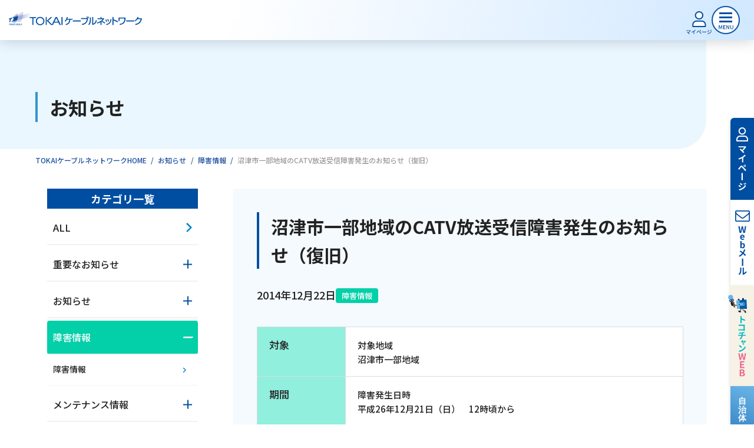

--- FILE ---
content_type: text/html; charset=UTF-8
request_url: https://tokai-catv.co.jp/news/fault/pid_005677/
body_size: 15304
content:
<!DOCTYPE HTML>
<html lang="ja">

<head>
<meta charset="utf-8">
  <title>沼津市一部地域のCATV放送受信障害発生のお知らせ（復旧）｜お知らせ | TOKAIケーブルネットワーク</title>
<!-- Google Tag Manager -->
<script>(function(w,d,s,l,i){w[l]=w[l]||[];w[l].push({'gtm.start':
new Date().getTime(),event:'gtm.js'});var f=d.getElementsByTagName(s)[0],
j=d.createElement(s),dl=l!='dataLayer'?'&l='+l:'';j.async=true;j.src=
'https://www.googletagmanager.com/gtm.js?id='+i+dl;f.parentNode.insertBefore(j,f);
})(window,document,'script','dataLayer','GTM-KSRHXZ3');</script>
<!-- End Google Tag Manager -->
<!-- Google Tag Manager -->
<script>(function(w,d,s,l,i){w[l]=w[l]||[];w[l].push({'gtm.start':
new Date().getTime(),event:'gtm.js'});var f=d.getElementsByTagName(s)[0],
j=d.createElement(s),dl=l!='dataLayer'?'&l='+l:'';j.async=true;j.src=
'https://www.googletagmanager.com/gtm.js?id='+i+dl;f.parentNode.insertBefore(j,f);
})(window,document,'script','dataLayer','GTM-KN4MGKT');</script>
<!-- End Google Tag Manager -->
<!-- Google Tag Manager -->
<script>(function(w,d,s,l,i){w[l]=w[l]||[];w[l].push({'gtm.start':
new Date().getTime(),event:'gtm.js'});var f=d.getElementsByTagName(s)[0],
j=d.createElement(s),dl=l!='dataLayer'?'&l='+l:'';j.async=true;j.src=
'https://www.googletagmanager.com/gtm.js?id='+i+dl;f.parentNode.insertBefore(j,f);
})(window,document,'script','dataLayer','GTM-MGXSXQJ3');</script>
<!-- End Google Tag Manager -->

  <meta name="description" content="TOKAIケーブルネットワークから「沼津市一部地域のCATV放送受信障害発生のお知らせ（復旧）」についてお知らせいたします。">
  <meta name="SKYPE_TOOLBAR" content="SKYPE_TOOLBAR_PARSER_COMPATIBLE">
  <meta http-equiv="X-UA-Compatible" content="IE=edge">
  <meta name="format-detection" content="telephone=no">
  <meta name="viewport" content="width=device-width, initial-scale=1.0">
  <meta property="og:url" content="https://tokai-catv.co.jp/news/fault/pid_005677/">
  <meta property="og:type" content="website">
  <meta property="og:title" content="沼津市一部地域のCATV放送受信障害発生のお知らせ（復旧）｜お知らせ | TOKAIケーブルネットワーク">
  <meta property="og:description" content="TOKAIケーブルネットワークから「沼津市一部地域のCATV放送受信障害発生のお知らせ（復旧）」についてお知らせいたします。">
  <meta property="og:site_name" content="TOKAIケーブルネットワーク">
<meta property="og:image:type" content="image/png">
<meta property="og:locale" content="ja_JP">
<meta property="og:image:alt" content="沼津市一部地域のCATV放送受信障害発生のお知らせ（復旧）｜お知らせ | TOKAIケーブルネットワークイメージ">


  <meta property="og:image" content="https://tokai-catv.co.jp/assets/img/common/ogp.png">
  <meta name="twitter:image" content="https://tokai-catv.co.jp/assets/img/common/ogp.png">
  <meta property="og:image:secure_url" content="https://tokai-catv.co.jp/assets/img/common/ogp.png">


<meta property="og:image:width"  content="1200">
<meta property="og:image:height" content="630">
<!-- ■Twitter Card（X） -->
<meta name="twitter:card"        content="summary_large_image">
<meta name="twitter:title"       content="沼津市一部地域のCATV放送受信障害発生のお知らせ（復旧）｜お知らせ | TOKAIケーブルネットワーク">
<meta name="twitter:description" content="TOKAIケーブルネットワークから「沼津市一部地域のCATV放送受信障害発生のお知らせ（復旧）」についてお知らせいたします。">
<meta name="twitter:image:alt"   content="沼津市一部地域のCATV放送受信障害発生のお知らせ（復旧）｜お知らせ | TOKAIケーブルネットワーク">


  <link rel="stylesheet" type="text/css" href="/assets/css/style.css" media="all">
  <script src="/assets/js/jquery.js"></script>

  <link rel="preconnect" href="https://fonts.googleapis.com">
  <link rel="preconnect" href="https://fonts.gstatic.com" crossorigin>
  <link href="https://fonts.googleapis.com/css2?family=Noto+Sans+JP:wght@100;500;700&display=swap" rel="stylesheet" media="print" onload="this.media='all'">

  <link rel="stylesheet" href="https://cdn.jsdelivr.net/npm/simplebar@5.3.6/dist/simplebar.min.css">
  <script type="text/javascript" src="https://cdn.jsdelivr.net/npm/simplebar@5.3.6/dist/simplebar.min.js"></script>

  <link rel="icon" href="https://tokai-catv.co.jp/assets/img/common/favicon.jpg">
  <link rel="apple-touch-icon" href="https://tokai-catv.co.jp/assets/img/common/apple-touch-icon.png">




  <link rel="stylesheet" type="text/css" href="/assets/css/news.css" media="all">
  <link rel="stylesheet" type="text/css" href="/assets/css/cozy_content.css" media="all">

<link rel="stylesheet" type="text/css" href="/assets/css/mtblock.css" media="all">

<script src="/assets/js/news_icon.js"></script>





  <script type="application/ld+json">
    {
      "@context": "https://schema.org",
      "@type": "BreadcrumbList",
      "itemListElement": [{
        "@type": "ListItem",
        "position": 1,
        "name": "TOKAIケーブルネットワークHOME",
        "item": "https://tokai-catv.co.jp/"
      },{
        "@type": "ListItem",
        "position": 2,
        "name": "お知らせ",
        "item": "https://tokai-catv.co.jp/news/"
      },{
        "@type": "ListItem",
        "position": 3,
        "name": "障害情報",
        "item": "https://tokai-catv.co.jp/news/fault/"
      },{
        "@type": "ListItem",
        "position": 4,
        "name": "沼津市一部地域のCATV放送受信障害発生のお知らせ（復旧）",
        "item": "https://tokai-catv.co.jp/news/fault/pid_005677/"
      }]
    }
  </script>

</head>

<body ontouchstart="">
<!-- Google Tag Manager (noscript) -->
<noscript><iframe src="https://www.googletagmanager.com/ns.html?id=GTM-KSRHXZ3"
height="0" width="0" style="display:none;visibility:hidden"></iframe></noscript>
<!-- End Google Tag Manager (noscript) -->
<!-- Google Tag Manager (noscript) -->
<noscript><iframe src="https://www.googletagmanager.com/ns.html?id=GTM-KN4MGKT"
height="0" width="0" style="display:none;visibility:hidden"></iframe></noscript>
<!-- End Google Tag Manager (noscript) -->
<!-- Google Tag Manager (noscript) -->
<noscript><iframe src="https://www.googletagmanager.com/ns.html?id=GTM-MGXSXQJ3"
height="0" width="0" style="display:none;visibility:hidden"></iframe></noscript>
<!-- End Google Tag Manager (noscript) -->
  <!-- Google Tag Manager body -->
    <div class="l-wrapper" id="wrapper">

<header class="l-header " id="header">
  <div class="l-header__left">
    <div><a class="l-header-logo" href="/"><img src="/assets/img/common/logo.png" alt="ひかりで繋がるテレビ・インターネット・電話！4K放送もTOKAIケーブルネットワークにお任せ！"></a></div>
    <ul class="l-header-sp-menu">
      <li><a href="/member/mypage/"><img src="/assets/img/common/sp-header-mypage.svg" alt="マイページ"></a></li>
      <li id="jsNavBtn" class="js-btn">
        <img class="l-header-sp-menu__open" src="/assets/img/common/sp-header-menu-btn.svg" alt="MENU" width="48"
          height="48">
        <img class="l-header-sp-menu__close" src="/assets/img/common/sp-header-menu-close.svg" alt="MENU" width="48"
          height="48">
      </li>
    </ul>
  </div>
  <div class="l-header__side">
    <div class="l-header-contact">
      <p class="l-header-tel">
        <a href="tel:0120-696-942"><img src="/assets/img/common/header-tel.svg" alt=""></a>
        受付時間：9:30〜18:00 年中無休
      </p>
      <ul class="l-header-btn-list">
        <li>
          <a href="https://www.thn.ne.jp/application/attention/" rel="nofollow noopener" target="_blank" class="m-btn -orange -size-ss">
            <span class="m-btn__txt">お申し込み</span>
            <svg class="m-btn__arrow" xmlns="http://www.w3.org/2000/svg" width="11.318" height="11.319"
              viewBox="0 0 11.318 11.319">
              <path d="M-10984-1030v-1.78h6.227V-1038h1.777v8Z"
                transform="translate(8500.838 -7027.225) rotate(-45)" />
            </svg>
          </a>
        </li>
        <li>
          <a href="https://www.thn.ne.jp/application/request/" rel="nofollow noopener" target="_blank" class="m-btn -green -size-ss">
            <span class="m-btn__txt">資料請求</span>
            <svg class="m-btn__arrow" xmlns="http://www.w3.org/2000/svg" width="11.318" height="11.319"
              viewBox="0 0 11.318 11.319">
              <path d="M-10984-1030v-1.78h6.227V-1038h1.777v8Z"
                transform="translate(8500.838 -7027.225) rotate(-45)" />
            </svg>
          </a>
        </li>
      </ul>
    </div>
    <!--.l-header-contact"-->
  </div>
  <!--.l-header-side-->

  <div class="l-header__center">
    <ul class="l-header-company">
      <li><a href="/catalog/">パンフレット・チラシ</a></li>
      <li><a href="/company/branch/">支店一覧</a></li>
      <li><a href="/area/">対応エリア</a></li>
    </ul>
    <ul class="l-header-customer-list">
      <li>
        <span class="l-header-customer-btn -consider"><img src="/assets/img/common/header-consiber.svg" alt="ご検討中のお客様"><span
            class="l-header-customer-btn__arrow-01">ご検討中のお客様</span>
        </span>

      </li>
      <li><span class="l-header-customer-btn -use"><img src="/assets/img/common/header-use.svg" alt="ご利用中のお客様"><span
            class="l-header-customer-btn__arrow-02">ご利用中のお客様</span></span></li>
    </ul>
  </div>
  <!--.l-header-center-->
  <div class="l-header__bottom">
    <dl class="l-header-guide">
      <dt class="js-under__dt">サービスのご案内</dt>
      <dd>
        <span class="l-header-guide__btn -internet js-under"><span class="l-header-guide__txt">インターネット</span></span>
      </dd>
      <dd><span class="l-header-guide__btn -tv js-under"><span class="l-header-guide__txt">テレビ</span></span></dd>
      <dd><span class="l-header-guide__btn -phone js-under"><span class="l-header-guide__txt">電話</span></span></dd>
      <dd><span class="l-header-guide__btn -movie js-under"><span class="l-header-guide__txt">動画配信</span></span></dd>
    </dl>
    <ul class="l-header-list">
      <li>
        <span class="l-header-list__service"><img src="/assets/img/common/ico-service.svg" alt="サービスのご案内">サービスのご案内</span>
      </li>
      <li><a href="/useful_information/"><img src="/assets/img/common/ico-value.svg" alt="おトクな情報">おトクな情報</a></li>
      <li><a href="/price/"><img src="/assets/img/common/ico-yen.svg" alt="料金案内">料金案内</a></li>
      <li><a href="/faq/"><img src="/assets/img/common/ico-faq.svg" alt="よくあるご質問">よくあるご質問</a></li>
    </ul>
  </div>
</header>
<!--l-header-->

<div class="l-mega-bg"></div>

<div class="l-mega -service">
  <p class="l-mega__close"><img src="/assets/img/common/nav-close.svg" alt="CLOSE"></p>
  <div class="l-mega-row">
    <div class="l-mega-scroll-inner" data-simplebar data-simplebar-auto-hide="false">

      <div class="l-mega-category">
        <a href="/service/">
          <img src="/assets/img/common/menu/icon-service_wh.png" alt="サービス" width="37" height="40">
          サービス一覧はこちら
          <span class="l-mega-category__arrow">
            <svg xmlns="http://www.w3.org/2000/svg" width="11.318" height="11.319" viewBox="0 0 11.318 11.319">
              <path d="M-10984-1030v-1.78h6.227V-1038h1.777v8Z"
                transform="translate(8500.838 -7027.225) rotate(-45)" />
            </svg>
          </span>
        </a>
      </div>
      <ul class="l-mega-list -service">
        <li>
          <dl>
            <dt class="-internet">
              <a href="/service/internet/">
                <img src="/assets/img/common/menu/service-net.svg" alt="インターネット" class="l-mega-ico" width="47" height="47">
                <span class="l-mega-ttl">インターネット</span>
                <img src="/assets/img/common/ico-arrow_square.svg" alt="矢印" class="l-mega-ico" width="17" height="17">
              </a>
            </dt>
            <dd>
              <ul>
                <li><a href="/price/#net">サービス料金</a></li>
                <li><a href="/service/internet/network/">TOKAIケーブルネットワークの独自回線</a></li>
                <li><a href="/service/internet/option/security/">インターネットセキュリティサービス（Security Z）</a></li>
                <li><a href="/column/internet/007436/#sec12">メッシュWi-Fi</a></li>
                <li><a href="/service/internet/option/">ひかりdeネットオプションサービス</a></li>
                <li><a href="/faq/search/?p=%3C%21--%7B%24p%7D--%3E&q=%E3%82%A4%E3%83%B3%E3%82%BF%E3%83%BC%E3%83%8D%E3%83%83%E3%83%88">よくあるご質問</a></li>
                <li><a href="/faq/internet/">各種接続・設定方法</a></li>
              </ul>
            </dd>
          </dl>
        </li>
        <li>
          <dl>
            <dt class="-tv">
              <a href="/service/tv/">
                <img src="/assets/img/common/menu/service-tv.svg" alt="テレビ" class="l-mega-ico" width="47" height="47">
                <span class="l-mega-ttl">テレビ</span>
                <img src="/assets/img/common/ico-arrow_square.svg" alt="矢印" class="l-mega-ico" width="17" height="17">
              </a>
            </dt>
            <dd>
              <ul>
                <li><a href="/price/#tv">サービス料金</a></li>
                <li><a href="/service/tv/lineup/">チャンネルラインナップ</a></li>
                <li><a href="/service/tv/cs/">CS専門チャンネルパック</a></li>
                <li><a href="/service/tv/tuner/">ケーブルテレビ専用チューナー</a></li>
                <li><a href="/service/tv/4k8k/">4K8K放送</a></li>
                <li><a href="/service/tv/community/">コミュニティーチャンネル</a></li>
                <li><a href="/member/program_guide/">番組ガイド</a></li>
                <li><a href="/faq/search/?p=1&q=%E3%83%86%E3%83%AC%E3%83%93">よくあるご質問</a></li>
                <li><a href="/faq/tv/">各種接続・設定方法</a></li>
              </ul>
            </dd>
          </dl>
        </li>
        <li>
          <dl>
            <dt class="-phone">
              <a href="/service/phone/">
                <img src="/assets/img/common/menu/service-phone.svg" alt="電話" class="l-mega-ico" width="47" height="47">
                <span class="l-mega-ttl">電話</span>
                <img src="/assets/img/common/ico-arrow_square.svg" alt="矢印" class="l-mega-ico" width="17" height="17">
              </a>
            </dt>
            <dd>
              <ul>
                <li><a href="/price/#tel">サービス料金</a></li>
                <li><a href="/service/phone/talks/">ひかりdeトークS</a></li>
                <li><a href="/service/phone/cableplus/">ケーブルプラス電話</a></li>
                <li><a href="/faq/search/?p=1&q=%E9%9B%BB%E8%A9%B1">よくあるご質問</a></li>
                <li><a href="/faq/phone/">各種接続・設定方法</a></li>
              </ul>
            </dd>
          </dl>
        </li>
        <li>
          <dl>
            <dt class="-movie">
              <a href="/service/ott/">
                <img src="/assets/img/common/menu/service-movie.svg" alt="動画配信" class="l-mega-ico" width="47" height="47">
                <span class="l-mega-ttl">動画配信</span>
                <img src="/assets/img/common/ico-arrow_square.svg" alt="矢印" class="l-mega-ico" width="17" height="17">
              </a>
            </dt>
            <dd>
              <ul>
                <li><a href="/price/#movie">サービス料金</a></li>
              <!-- 20250131 netflix販売終了_start -->
<!--
                <li><a href="/service/ott/netflix/">Netflix</a></li>
              -->
<!-- 20250131 netflix販売終了_end -->
                <li><a href="/service/ott/hulu/">Hulu</a></li>
              <!-- 20240930 DAZN販売終了_start -->
              <!--
                <li><a href="/service/ott/dazn/">DAZN</a></li>
              -->
              <!-- 20240930 DAZN販売終了_end -->
                <li><a href="/faq/search/?p=1&q=%E5%8B%95%E7%94%BB">よくあるご質問</a></li>
              </ul>
            </dd>
          </dl>
        </li>
      </ul>
      <div class="l-mega-category">
        <a href="/service/other/">
          その他のサービス<span class="l-mega-category__arrow">
            <svg xmlns="http://www.w3.org/2000/svg" width="11.318" height="11.319" viewBox="0 0 11.318 11.319">
              <path d="M-10984-1030v-1.78h6.227V-1038h1.777v8Z"
                transform="translate(8500.838 -7027.225) rotate(-45)" />
            </svg>
          </span>
        </a>
      </div>
      <ul class="l-mega-list -bnr">
        <li>
          <a href="/useful_information/softbank_ouchiwari/">
            <img src="/assets/img/common/menu/m-bnr_softbank.png" alt="ソフトバンクおうち割 光セット" width="214" height="123">
          </a>
        </li>
        <li>
          <a href="/assets/pdf/ymobile_ouchiwari.pdf" target="_blank">
            <img src="/assets/img/common/menu/m-bnr_ymobile.png" alt="ワイモバイルおうち割 光セット（A）" width="214" height="123">
          </a>
        </li>
        <li>
          <a href="/useful_information/au_smart_value/">
            <img src="/assets/img/common/menu/m-bnr_au.png" alt="auスマートバリュー" width="214" height="123">
          </a>
        </li>
        <li>
          <a href="/useful_information/uq_mobile/">
            <img src="/assets/img/common/menu/m-bnr_uq.png" alt="UQ自宅割セット" width="214" height="123">
          </a>
        </li>
        <li>
          <a href="/service/other/nhk/">
            <img src="/assets/img/common/menu/m-bnr_nhk.png" alt="NHK団体一括支払い" width="214" height="123">
          </a>
        </li>
        <li>
          <a href="/useful_information/friends/">
            <img src="/assets/img/common/menu/m-bnr_friend.png" alt="お友達紹介制度" width="214" height="123">
          </a>
        </li>
        
      </ul>
    </div>
    <!--l-mega-scroll-inner-->
  </div>
</div>
<!--.l-mega service-->

<div class="l-mega -internet">
  <p class="l-mega__close"><img src="/assets/img/common/nav-close.svg" alt="CLOSE"></p>
  <div class="l-mega-row">
    <div class="l-mega-scroll-inner" data-simplebar data-simplebar-auto-hide="false">
      <div class="l-mega-category">
        <a href="/service/internet/">
          <img src="/assets/img/common/menu/icon-internet.png" alt="インターネット" width="45" height="45">
          インターネットはこちら
          <span class="l-mega-category__arrow">
            <svg xmlns="http://www.w3.org/2000/svg" width="11.318" height="11.319" viewBox="0 0 11.318 11.319">
              <path d="M-10984-1030v-1.78h6.227V-1038h1.777v8Z"
                transform="translate(8500.838 -7027.225) rotate(-45)" />
            </svg>
          </span>
        </a>
      </div>
      <ul class="l-mega-list -large">
        <li>
          <a href="/price/#net" class="l-mega-link">
            <dl>
              <dt>
                <img src="/assets/img/common/menu/m-yen.png" alt="インターネット料金案内" class="l-mega-ico" width="53" height="70">
              </dt>
              <dd class="l-mega-txt">インターネット料金案内</dd>
            </dl>
            <div class="l-mega-arrow">
              <svg class="l-mega-arrow__link" xmlns="http://www.w3.org/2000/svg" width="11.318" height="11.319"
                viewBox="0 0 11.318 11.319">
                <path d="M-10984-1030v-1.78h6.227V-1038h1.777v8Z"
                  transform="translate(8500.838 -7027.225) rotate(-45)" />
              </svg>
            </div>
          </a>
        </li>
        <li>
          <a href="/service/internet/network/" class="l-mega-link">
            <dl>
              <dt>
                <img src="/assets/img/common/menu/m-network.svg" alt="TOKAIケーブルネットワークの独自回線" class="l-mega-ico" width="86" height="69">
              </dt>
              <dd class="l-mega-txt">TOKAIケーブルネットワークの<br>独自回線</dd>
            </dl>
            <div class="l-mega-arrow">
              <svg class="l-mega-arrow__link" xmlns="http://www.w3.org/2000/svg" width="11.318" height="11.319"
                viewBox="0 0 11.318 11.319">
                <path d="M-10984-1030v-1.78h6.227V-1038h1.777v8Z"
                  transform="translate(8500.838 -7027.225) rotate(-45)" />
              </svg>
            </div>
          </a>
        </li>
        <li>
          <a href="/service/internet/option/security/" class="l-mega-link">
            <dl>
              <dt>
                <img src="/assets/img/common/menu/m-security.png" alt="インターネットセキュリティサービス（Security Z）" class="l-mega-ico" width="200" height="54">
              </dt>
              <dd class="l-mega-txt">インターネットセキュリティ<br>サービス（Security Z）</dd>
            </dl>
            <div class="l-mega-arrow">
              <svg class="l-mega-arrow__link" xmlns="http://www.w3.org/2000/svg" width="11.318" height="11.319"
                viewBox="0 0 11.318 11.319">
                <path d="M-10984-1030v-1.78h6.227V-1038h1.777v8Z"
                  transform="translate(8500.838 -7027.225) rotate(-45)" />
              </svg>
            </div>
          </a>
        </li>
        <li>
          <a href="/column/internet/007436/#sec12" class="l-mega-link">
            <dl>
              <dt>
                <img src="/assets/img/common/menu/m-wifi.png" alt="メッシュWi-Fi" class="l-mega-ico" width="180" height="64">
              </dt>
              <dd class="l-mega-txt">メッシュWi-Fi</dd>
            </dl>
            <div class="l-mega-arrow">
              <svg class="l-mega-arrow__link" xmlns="http://www.w3.org/2000/svg" width="11.318" height="11.319"
                viewBox="0 0 11.318 11.319">
                <path d="M-10984-1030v-1.78h6.227V-1038h1.777v8Z"
                  transform="translate(8500.838 -7027.225) rotate(-45)" />
              </svg>
            </div>
          </a>
        </li>
        <li>
          <a href="/service/internet/option/" class="l-mega-link">
            <dl>
              <dt>
                <img src="/assets/img/common/menu/m-hikari_option.png" alt="ひかりdeネットオプションサービス" class="l-mega-ico" width="70" height="70">
              </dt>
              <dd class="l-mega-txt">ひかりdeネット<br>オプションサービス</dd>
            </dl>
            <div class="l-mega-arrow">
              <svg class="l-mega-arrow__link" xmlns="http://www.w3.org/2000/svg" width="11.318" height="11.319"
                viewBox="0 0 11.318 11.319">
                <path d="M-10984-1030v-1.78h6.227V-1038h1.777v8Z"
                  transform="translate(8500.838 -7027.225) rotate(-45)" />
              </svg>
            </div>
          </a>
        </li>
        <li>
          <a href="/faq/search/?p=%3C%21--%7B%24p%7D--%3E&q=%E3%82%A4%E3%83%B3%E3%82%BF%E3%83%BC%E3%83%8D%E3%83%83%E3%83%88" class="l-mega-link">
            <dl>
              <dt>
                <img src="/assets/img/common/menu/m-question.png" alt="インターネットについてのよくあるご質問" class="l-mega-ico" width="70" height="70">
              </dt>
              <dd class="l-mega-txt">インターネットについての<br>よくあるご質問</dd>
            </dl>
            <div class="l-mega-arrow">
              <svg class="l-mega-arrow__link" xmlns="http://www.w3.org/2000/svg" width="11.318" height="11.319"
                viewBox="0 0 11.318 11.319">
                <path d="M-10984-1030v-1.78h6.227V-1038h1.777v8Z"
                  transform="translate(8500.838 -7027.225) rotate(-45)" />
              </svg>
            </div>
          </a>
        </li>
        <li>
          <a href="/faq/internet/" class="l-mega-link">
            <dl>
              <dt>
                <img src="/assets/img/common/menu/m-setting.png" alt="インターネットの各種接続・設定方法" class="l-mega-ico" width="71" height="71">
              </dt>
              <dd class="l-mega-txt">インターネットの<br>各種接続・設定方法</dd>
            </dl>
            <div class="l-mega-arrow">
              <svg class="l-mega-arrow__link" xmlns="http://www.w3.org/2000/svg" width="11.318" height="11.319"
                viewBox="0 0 11.318 11.319">
                <path d="M-10984-1030v-1.78h6.227V-1038h1.777v8Z"
                  transform="translate(8500.838 -7027.225) rotate(-45)" />
              </svg>
            </div>
          </a>
        </li>
      </ul>
    </div>
    <!--l-mega-scroll-inner-->
  </div>
</div>
<!--.l-mega internet-->

<div class="l-mega -tv">
  <p class="l-mega__close"><img src="/assets/img/common/nav-close.svg" alt="CLOSE"></p>
  <div class="l-mega-row">
    <div class="l-mega-scroll-inner" data-simplebar data-simplebar-auto-hide="false">
      <div class="l-mega-category">
        <a href="/service/tv/">
          <img src="/assets/img/common/menu/icon-tv.png" alt="テレビ" width="45" height="45">
          テレビはこちら
          <span class="l-mega-category__arrow">
            <svg xmlns="http://www.w3.org/2000/svg" width="11.318" height="11.319" viewBox="0 0 11.318 11.319">
              <path d="M-10984-1030v-1.78h6.227V-1038h1.777v8Z"
                transform="translate(8500.838 -7027.225) rotate(-45)" />
            </svg>
          </span>
        </a>
      </div>
      <ul class="l-mega-list -large">
        <li>
          <a href="/price/#tv" class="l-mega-link">
            <dl>
              <dt>
                <img src="/assets/img/common/menu/m-yen.png" alt="テレビ料金案内" class="l-mega-ico" width="53" height="70">
              </dt>
              <dd class="l-mega-txt">テレビ料金案内</dd>
            </dl>
            <div class="l-mega-arrow">
              <svg class="l-mega-arrow__link" xmlns="http://www.w3.org/2000/svg" width="11.318" height="11.319"
                viewBox="0 0 11.318 11.319">
                <path d="M-10984-1030v-1.78h6.227V-1038h1.777v8Z"
                  transform="translate(8500.838 -7027.225) rotate(-45)" />
              </svg>
            </div>
          </a>
        </li>
        <li>
          <a href="/service/tv/lineup/" class="l-mega-link">
            <dl>
              <dt>
                <img src="/assets/img/common/menu/m-channel.png" alt="チャンネルラインナップ" class="l-mega-ico" width="202" height="82">
              </dt>
              <dd class="l-mega-txt">チャンネルラインナップ</dd>
            </dl>
            <div class="l-mega-arrow">
              <svg class="l-mega-arrow__link" xmlns="http://www.w3.org/2000/svg" width="11.318" height="11.319"
                viewBox="0 0 11.318 11.319">
                <path d="M-10984-1030v-1.78h6.227V-1038h1.777v8Z"
                  transform="translate(8500.838 -7027.225) rotate(-45)" />
              </svg>
            </div>
          </a>
        </li>
        <li>
          <a href="/service/tv/cs/" class="l-mega-link">
            <dl>
              <dt>
                <img src="/assets/img/common/menu/m-cs-tv.png" alt="CS専門チャンネルパックサービス" class="l-mega-ico" width="90" height="75">
              </dt>
              <dd class="l-mega-txt">CS専門<br>チャンネルパックサービス</dd>
            </dl>
            <div class="l-mega-arrow">
              <svg class="l-mega-arrow__link" xmlns="http://www.w3.org/2000/svg" width="11.318" height="11.319"
                viewBox="0 0 11.318 11.319">
                <path d="M-10984-1030v-1.78h6.227V-1038h1.777v8Z"
                  transform="translate(8500.838 -7027.225) rotate(-45)" />
              </svg>
            </div>
          </a>
        </li>
        <li>
          <a href="/service/tv/tuner/" class="l-mega-link">
            <dl>
              <dt>
                <img src="/assets/img/common/menu/m-smart-tv.png" alt="ケーブルテレビ専用チューナー" class="l-mega-ico" width="103" height="72">
              </dt>
              <dd class="l-mega-txt">ケーブルテレビ専用チューナー</dd>
            </dl>
            <div class="l-mega-arrow">
              <svg class="l-mega-arrow__link" xmlns="http://www.w3.org/2000/svg" width="11.318" height="11.319"
                viewBox="0 0 11.318 11.319">
                <path d="M-10984-1030v-1.78h6.227V-1038h1.777v8Z"
                  transform="translate(8500.838 -7027.225) rotate(-45)" />
              </svg>
            </div>
          </a>
        </li>
        <li>
          <a href="/service/tv/4k8k/" class="l-mega-link">
            <dl>
              <dt>
                <img src="/assets/img/common/menu/m-4k8k.png" alt="4K8K放送" class="l-mega-ico" width="90" height="75">
              </dt>
              <dd class="l-mega-txt">4K8K放送</dd>
            </dl>
            <div class="l-mega-arrow">
              <svg class="l-mega-arrow__link" xmlns="http://www.w3.org/2000/svg" width="11.318" height="11.319"
                viewBox="0 0 11.318 11.319">
                <path d="M-10984-1030v-1.78h6.227V-1038h1.777v8Z"
                  transform="translate(8500.838 -7027.225) rotate(-45)" />
              </svg>
            </div>
          </a>
        </li>
        <li>
          <a href="/service/tv/community/" class="l-mega-link">
            <dl>
              <dt>
                <img src="/assets/img/common/menu/m-community.png" alt="コミュニティーチャンネル" class="l-mega-ico" width="169" height="89">
              </dt>
              <dd class="l-mega-txt">コミュニティーチャンネル</dd>
            </dl>
            <div class="l-mega-arrow">
              <svg class="l-mega-arrow__link" xmlns="http://www.w3.org/2000/svg" width="11.318" height="11.319"
                viewBox="0 0 11.318 11.319">
                <path d="M-10984-1030v-1.78h6.227V-1038h1.777v8Z"
                  transform="translate(8500.838 -7027.225) rotate(-45)" />
              </svg>
            </div>
          </a>
        </li>
        <li>
          <a href="/member/program_guide/" class="l-mega-link">
            <dl>
              <dt>
                <img src="/assets/img/common/menu/m-guide.png" alt="番組ガイド" class="l-mega-ico" width="" height="">
              </dt>
              <dd class="l-mega-txt">番組ガイド</dd>
            </dl>
            <div class="l-mega-arrow">
              <svg class="l-mega-arrow__link" xmlns="http://www.w3.org/2000/svg" width="11.318" height="11.319"
                viewBox="0 0 11.318 11.319">
                <path d="M-10984-1030v-1.78h6.227V-1038h1.777v8Z"
                  transform="translate(8500.838 -7027.225) rotate(-45)" />
              </svg>
            </div>
          </a>
        </li>
        <li>
          <a href="/faq/search/?p=1&q=%E3%83%86%E3%83%AC%E3%83%93" class="l-mega-link">
            <dl>
              <dt>
                <img src="/assets/img/common/menu/m-question.png" alt="テレビについてよくあるご質問" class="l-mega-ico" width="70" height="70">
              </dt>
              <dd class="l-mega-txt">テレビについての<br>よくあるご質問</dd>
            </dl>
            <div class="l-mega-arrow">
              <svg class="l-mega-arrow__link" xmlns="http://www.w3.org/2000/svg" width="11.318" height="11.319"
                viewBox="0 0 11.318 11.319">
                <path d="M-10984-1030v-1.78h6.227V-1038h1.777v8Z"
                  transform="translate(8500.838 -7027.225) rotate(-45)" />
              </svg>
            </div>
          </a>
        </li>
        <li>
          <a href="/faq/tv/" class="l-mega-link">
            <dl>
              <dt>
                <img src="/assets/img/common/menu/m-setting.png" alt="テレビの各種接続・設定方法" class="l-mega-ico" width="71" height="71">
              </dt>
              <dd class="l-mega-txt">テレビの<br>各種接続・設定方法</dd>
            </dl>
            <div class="l-mega-arrow">
              <svg class="l-mega-arrow__link" xmlns="http://www.w3.org/2000/svg" width="11.318" height="11.319"
                viewBox="0 0 11.318 11.319">
                <path d="M-10984-1030v-1.78h6.227V-1038h1.777v8Z"
                  transform="translate(8500.838 -7027.225) rotate(-45)" />
              </svg>
            </div>
          </a>
        </li>
      </ul>
    </div>
    <!--l-mega-scroll-inner-->
  </div>
</div>
<!--.l-mega tv-->

<div class="l-mega -phone">
  <p class="l-mega__close"><img src="/assets/img/common/nav-close.svg" alt="CLOSE"></p>
  <div class="l-mega-row">
    <div class="l-mega-scroll-inner" data-simplebar data-simplebar-auto-hide="false">
      <div class="l-mega-category">
        <a href="/service/phone/">
          <img src="/assets/img/common/menu/icon-phone.png" alt="電話" width="45" height="45">
          電話はこちら
          <span class="l-mega-category__arrow">
            <svg xmlns="http://www.w3.org/2000/svg" width="11.318" height="11.319" viewBox="0 0 11.318 11.319">
              <path d="M-10984-1030v-1.78h6.227V-1038h1.777v8Z"
                transform="translate(8500.838 -7027.225) rotate(-45)" />
            </svg>
          </span>
        </a>
      </div>
      <ul class="l-mega-list -large">
        <li>
          <a href="/price/#tel" class="l-mega-link">
            <dl>
              <dt>
                <img src="/assets/img/common/menu/m-yen.png" alt="電話料金案内" class="l-mega-ico" width="53" height="70">
              </dt>
              <dd class="l-mega-txt">電話料金案内</dd>
            </dl>
            <div class="l-mega-arrow">
              <svg class="l-mega-arrow__link" xmlns="http://www.w3.org/2000/svg" width="11.318" height="11.319"
                viewBox="0 0 11.318 11.319">
                <path d="M-10984-1030v-1.78h6.227V-1038h1.777v8Z"
                  transform="translate(8500.838 -7027.225) rotate(-45)" />
              </svg>
            </div>
          </a>
        </li>
        <li>
          <a href="/service/phone/talks/" class="l-mega-link">
            <dl>
              <dt>
                <img src="/assets/img/common/menu/m-hikari_talk.png" alt="ひかりdeトークS" class="l-mega-ico" width="216" height="45">
              </dt>
              <dd class="l-mega-txt">ひかりdeトークS</dd>
            </dl>
            <div class="l-mega-arrow">
              <svg class="l-mega-arrow__link" xmlns="http://www.w3.org/2000/svg" width="11.318" height="11.319"
                viewBox="0 0 11.318 11.319">
                <path d="M-10984-1030v-1.78h6.227V-1038h1.777v8Z"
                  transform="translate(8500.838 -7027.225) rotate(-45)" />
              </svg>
            </div>
          </a>
        </li>
        <li>
          <a href="/service/phone/cableplus/" class="l-mega-link">
            <dl>
              <dt>
                <img src="/assets/img/common/menu/m-cable.png" alt="ケーブルプラス電話" class="l-mega-ico" width="213" height="40">
              </dt>
              <dd class="l-mega-txt">ケーブルプラス電話</dd>
            </dl>
            <div class="l-mega-arrow">
              <svg class="l-mega-arrow__link" xmlns="http://www.w3.org/2000/svg" width="11.318" height="11.319"
                viewBox="0 0 11.318 11.319">
                <path d="M-10984-1030v-1.78h6.227V-1038h1.777v8Z"
                  transform="translate(8500.838 -7027.225) rotate(-45)" />
              </svg>
            </div>
          </a>
        </li>
        <li>
          <a href="/faq/search/?p=1&q=%E9%9B%BB%E8%A9%B1" class="l-mega-link">
            <dl>
              <dt>
                <img src="/assets/img/common/menu/m-question.png" alt="電話についてよくあるご質問" class="l-mega-ico" width="70" height="70">
              </dt>
              <dd class="l-mega-txt">電話についての<br>よくあるご質問</dd>
            </dl>
            <div class="l-mega-arrow">
              <svg class="l-mega-arrow__link" xmlns="http://www.w3.org/2000/svg" width="11.318" height="11.319"
                viewBox="0 0 11.318 11.319">
                <path d="M-10984-1030v-1.78h6.227V-1038h1.777v8Z"
                  transform="translate(8500.838 -7027.225) rotate(-45)" />
              </svg>
            </div>
          </a>
        </li>
        <li>
          <a href="/faq/phone/" class="l-mega-link">
            <dl>
              <dt>
                <img src="/assets/img/common/menu/m-setting.png" alt="電話の各種接続・設定方法" class="l-mega-ico" width="71" height="71">
              </dt>
              <dd class="l-mega-txt">電話の<br>各種接続・設定方法</dd>
            </dl>
            <div class="l-mega-arrow">
              <svg class="l-mega-arrow__link" xmlns="http://www.w3.org/2000/svg" width="11.318" height="11.319"
                viewBox="0 0 11.318 11.319">
                <path d="M-10984-1030v-1.78h6.227V-1038h1.777v8Z"
                  transform="translate(8500.838 -7027.225) rotate(-45)" />
              </svg>
            </div>
          </a>
        </li>
      </ul>
    </div>
    <!--l-mega-scroll-inner-->
  </div>
</div>
<!--.l-mega phone-->

<div class="l-mega -movie">
  <p class="l-mega__close"><img src="/assets/img/common/nav-close.svg" alt="CLOSE"></p>
  <div class="l-mega-row">
    <div class="l-mega-scroll-inner" data-simplebar data-simplebar-auto-hide="false">
      <div class="l-mega-category">
        <a href="/service/ott/">
          <img src="/assets/img/common/menu/icon-movie.png" alt="動画配信" width="45" height="45">
          動画配信はこちら
          <span class="l-mega-category__arrow">
            <svg xmlns="http://www.w3.org/2000/svg" width="11.318" height="11.319" viewBox="0 0 11.318 11.319">
              <path d="M-10984-1030v-1.78h6.227V-1038h1.777v8Z"
                transform="translate(8500.838 -7027.225) rotate(-45)" />
            </svg>
          </span>
        </a>
      </div>
      <ul class="l-mega-list -large">
        <li>
          <a href="/price/#movie" class="l-mega-link">
            <dl>
              <dt>
                <img src="/assets/img/common/menu/m-yen.png" alt="動画配信料金案内" class="l-mega-ico" width="53" height="70">
              </dt>
              <dd class="l-mega-txt">動画配信料金案内</dd>
            </dl>
            <div class="l-mega-arrow">
              <svg class="l-mega-arrow__link" xmlns="http://www.w3.org/2000/svg" width="11.318" height="11.319"
                viewBox="0 0 11.318 11.319">
                <path d="M-10984-1030v-1.78h6.227V-1038h1.777v8Z"
                  transform="translate(8500.838 -7027.225) rotate(-45)" />
              </svg>
            </div>
          </a>
        </li>
<!-- 20250131 netflix販売終了_start -->
<!--
        <li>
          <a href="/service/ott/netflix/" class="l-mega-link">
            <dl>
              <dt>
                <img src="/assets/img/common/menu/m-netflix.png" alt="Netflix" class="l-mega-ico" width="195" height="53" style="margin-top: 10px;">
              </dt>
              <dd class="l-mega-txt">Netflix</dd>
            </dl>
            <div class="l-mega-arrow">
              <svg class="l-mega-arrow__link" xmlns="http://www.w3.org/2000/svg" width="11.318" height="11.319"
                viewBox="0 0 11.318 11.319">
                <path d="M-10984-1030v-1.78h6.227V-1038h1.777v8Z"
                  transform="translate(8500.838 -7027.225) rotate(-45)" />
              </svg>
            </div>
          </a>
        </li>
      -->
<!-- 20250131 netflix販売終了_end -->
        <li>
          <a href="/service/ott/hulu/" class="l-mega-link">
            <dl>
              <dt>
                <img src="/assets/img/common/menu/m-hulu.png" alt="Hulu" class="l-mega-ico" width="169" height="56">
              </dt>
              <dd class="l-mega-txt">Hulu</dd>
            </dl>
            <div class="l-mega-arrow">
              <svg class="l-mega-arrow__link" xmlns="http://www.w3.org/2000/svg" width="11.318" height="11.319"
                viewBox="0 0 11.318 11.319">
                <path d="M-10984-1030v-1.78h6.227V-1038h1.777v8Z"
                  transform="translate(8500.838 -7027.225) rotate(-45)" />
              </svg>
            </div>
          </a>
        </li>
      <!-- 20240930 DAZN販売終了_start -->
      <!--
        <li>
          <a href="/service/ott/dazn/" class="l-mega-link">
            <dl>
              <dt>
                <img src="/assets/img/common/menu/m-dazn.png" alt="DAZN" class="l-mega-ico" width="72" height="72">
              </dt>
              <dd class="l-mega-txt">DAZN</dd>
            </dl>
            <div class="l-mega-arrow">
              <svg class="l-mega-arrow__link" xmlns="http://www.w3.org/2000/svg" width="11.318" height="11.319"
                viewBox="0 0 11.318 11.319">
                <path d="M-10984-1030v-1.78h6.227V-1038h1.777v8Z"
                  transform="translate(8500.838 -7027.225) rotate(-45)" />
              </svg>
            </div>
          </a>
        </li>
      -->
      <!-- 20240930 DAZN販売終了_end -->

        <li>
          <a href="/faq/search/?p=1&q=%E5%8B%95%E7%94%BB" class="l-mega-link">
            <dl>
              <dt>
                <img src="/assets/img/common/menu/m-question.png" alt="動画配信についてよくあるご質問" class="l-mega-ico" width="70" height="70">
              </dt>
              <dd class="l-mega-txt">動画配信についての<br>よくあるご質問</dd>
            </dl>
            <div class="l-mega-arrow">
              <svg class="l-mega-arrow__link" xmlns="http://www.w3.org/2000/svg" width="11.318" height="11.319"
                viewBox="0 0 11.318 11.319">
                <path d="M-10984-1030v-1.78h6.227V-1038h1.777v8Z"
                  transform="translate(8500.838 -7027.225) rotate(-45)" />
              </svg>
            </div>
          </a>
        </li>
      </ul>
    </div>
    <!--l-mega-scroll-inner-->
  </div>
</div>
<!--.l-mega movie-->

<div class="l-mega -consider">
  <p class="l-mega__close"><img src="/assets/img/common/nav-close.svg" alt="CLOSE"></p>
  <div class="l-mega-row">
    <div class="l-mega-scroll-inner" data-simplebar data-simplebar-auto-hide="false">
      <div class="l-mega-category">
        <a href="/new_customer/">
          <img src="/assets/img/common/menu/icon-consider.png" alt="ご検討中のお客様" width="60" height="45">
          ご検討中のお客様はこちら
          <span class="l-mega-category__arrow">
            <svg xmlns="http://www.w3.org/2000/svg" width="11.318" height="11.319" viewBox="0 0 11.318 11.319">
              <path d="M-10984-1030v-1.78h6.227V-1038h1.777v8Z"
                transform="translate(8500.838 -7027.225) rotate(-45)" />
            </svg>
          </span>
        </a>
      </div>
      <ul class="l-mega-list">
        <li>
          <a href="/set_plan/" class="l-mega-link">
            <dl class="l-mega-data">
              <dt>
                <img src="/assets/img/common/menu/m-subscription.png" alt="おトクなプラン" width="51" height="35">
                <span class="l-mega-data__txt">おトクなプラン</span>
              </dt>
              <dd>テレビもインターネットも電話も、<br>みんなまとめておトク！</dd>
            </dl>
            <div class="l-mega-arrow">
              <svg class="l-mega-arrow__link" xmlns="http://www.w3.org/2000/svg" width="11.318" height="11.319"
                viewBox="0 0 11.318 11.319">
                <path d="M-10984-1030v-1.78h6.227V-1038h1.777v8Z"
                  transform="translate(8500.838 -7027.225) rotate(-45)" />
              </svg>
            </div>
          </a>
        </li>
        <li>
          <a href="/price/" class="l-mega-link">
            <dl class="l-mega-data">
              <dt>
                <img src="/assets/img/common/menu/m-yen.png" alt="料金案内" width="26" height="35">
                <span class="l-mega-data__txt">料金案内</span>
              </dt>
              <dd>各種サービスの料金をご確認いただけます</dd>
            </dl>
            <div class="l-mega-arrow">
              <svg class="l-mega-arrow__link" xmlns="http://www.w3.org/2000/svg" width="11.318" height="11.319"
                viewBox="0 0 11.318 11.319">
                <path d="M-10984-1030v-1.78h6.227V-1038h1.777v8Z"
                  transform="translate(8500.838 -7027.225) rotate(-45)" />
              </svg>
            </div>
          </a>
        </li>
        <li>
          <a href="/faq/" class="l-mega-link">
            <dl class="l-mega-data">
              <dt>
                <img src="/assets/img/common/menu/m-question.png" alt="よくあるご質問" width="35" height="35">
                <span class="l-mega-data__txt">よくあるご質問</span>
              </dt>
              <dd>お客様からのよくあるご質問をQ&A方式でまとめました</dd>
            </dl>
            <div class="l-mega-arrow">
              <svg class="l-mega-arrow__link" xmlns="http://www.w3.org/2000/svg" width="11.318" height="11.319"
                viewBox="0 0 11.318 11.319">
                <path d="M-10984-1030v-1.78h6.227V-1038h1.777v8Z"
                  transform="translate(8500.838 -7027.225) rotate(-45)" />
              </svg>
            </div>
          </a>
        </li>
        <li>
          <a href="/area/" class="l-mega-link">
            <dl class="l-mega-data">
              <dt>
                <img src="/assets/img/common/menu/m-area.png" alt="対応エリア" width="30" height="35">
                <span class="l-mega-data__txt">対応エリア</span>
              </dt>
              <dd>お申し込みの前にサービス提供エリアをご確認ください</dd>
            </dl>
            <div class="l-mega-arrow">
              <svg class="l-mega-arrow__link" xmlns="http://www.w3.org/2000/svg" width="11.318" height="11.319"
                viewBox="0 0 11.318 11.319">
                <path d="M-10984-1030v-1.78h6.227V-1038h1.777v8Z"
                  transform="translate(8500.838 -7027.225) rotate(-45)" />
              </svg>
            </div>
          </a>
        </li>
        <li>
          <a href="/new_customer/flow/" class="l-mega-link">
            <dl class="l-mega-data">
              <dt>
                <img src="/assets/img/common/menu/m-flow.png" alt="お申し込みの流れ" width="49" height="35">
                <span class="l-mega-data__txt">お申し込みの流れ</span>
              </dt>
              <dd>サービス開始までの流れをご案内します</dd>
            </dl>
            <div class="l-mega-arrow">
              <svg class="l-mega-arrow__link" xmlns="http://www.w3.org/2000/svg" width="11.318" height="11.319"
                viewBox="0 0 11.318 11.319">
                <path d="M-10984-1030v-1.78h6.227V-1038h1.777v8Z"
                  transform="translate(8500.838 -7027.225) rotate(-45)" />
              </svg>
            </div>
          </a>
        </li>
        <li>
          <a href="/new_customer/construction/" class="l-mega-link">
            <dl class="l-mega-data">
              <dt>
                <img src="/assets/img/common/menu/m-kouji.png" alt="工事のご案内" width="35" height="35">
                <span class="l-mega-data__txt">工事のご案内</span>
              </dt>
              <dd>サービス開始に必要な工事についてご案内します</dd>
            </dl>
            <div class="l-mega-arrow">
              <svg class="l-mega-arrow__link" xmlns="http://www.w3.org/2000/svg" width="11.318" height="11.319"
                viewBox="0 0 11.318 11.319">
                <path d="M-10984-1030v-1.78h6.227V-1038h1.777v8Z"
                  transform="translate(8500.838 -7027.225) rotate(-45)" />
              </svg>
            </div>
          </a>
        </li>
        <li>
          <a href="/agreement/" class="l-mega-link">
            <dl class="l-mega-data">
              <dt>
                <img src="/assets/img/common/menu/m-keiyaku.png" alt="ご利用約款・重要事項説明書" width="43" height="35">
                <span class="l-mega-data__txt">ご利用約款・<br>重要事項説明書</span>
              </dt>
              <dd>お申し込みの前に、サービス開始におけるご利用約款及び重要事項説明をご確認ください</dd>
            </dl>
            <div class="l-mega-arrow">
              <svg class="l-mega-arrow__link" xmlns="http://www.w3.org/2000/svg" width="11.318" height="11.319"
                viewBox="0 0 11.318 11.319">
                <path d="M-10984-1030v-1.78h6.227V-1038h1.777v8Z"
                  transform="translate(8500.838 -7027.225) rotate(-45)" />
              </svg>
            </div>
          </a>
        </li>
        <li>
          <a href="/service/support/" class="l-mega-link">
            <dl class="l-mega-data">
              <dt>
                <img src="/assets/img/common/menu/m-support.png" alt="サポートサービス" width="43" height="35">
                <span class="l-mega-data__txt">サポートサービス</span>
              </dt>
              <dd>安心・安全なサポート体制をご提供します</dd>
            </dl>
            <div class="l-mega-arrow">
              <svg class="l-mega-arrow__link" xmlns="http://www.w3.org/2000/svg" width="11.318" height="11.319"
                viewBox="0 0 11.318 11.319">
                <path d="M-10984-1030v-1.78h6.227V-1038h1.777v8Z"
                  transform="translate(8500.838 -7027.225) rotate(-45)" />
              </svg>
            </div>
          </a>
        </li>
      </ul>
    </div>
    <!--l-mega-scroll-inner-->
  </div>
  <!--.l-mega-row-->
</div>
<!--.l-mega-->

<div class="l-mega -use">
  <p class="l-mega__close"><img src="/assets/img/common/nav-close.svg" alt="" width="48" height="48"></p>
  <div class="l-mega-row">
    <div class="l-mega-scroll-inner" data-simplebar data-simplebar-auto-hide="false">
      <div class="l-mega-category">
        <a href="/member/">
          <img src="/assets/img/common/menu/icon-use.png" alt="ご利用中のお客様" width="55" height="45">
          ご利用中のお客様はこちら
          <span class="l-mega-category__arrow">
            <svg xmlns="http://www.w3.org/2000/svg" width="11.318" height="11.319" viewBox="0 0 11.318 11.319">
              <path d="M-10984-1030v-1.78h6.227V-1038h1.777v8Z"
                transform="translate(8500.838 -7027.225) rotate(-45)" />
            </svg>
          </span>
        </a>
      </div>
      <ul class="l-mega-list">
        <li>
          <a href="/member/mypage/" class="l-mega-link">
            <dl class="l-mega-data">
              <dt>
                <img src="/assets/img/common/menu/m-mypage.png" alt="マイページ" width="29" height="35">
                <span class="l-mega-data__txt">マイページ</span>
              </dt>
              <dd>ご契約中の一部サービスについて、<br>内容の照会、追加、変更、解約のお手続きが可能です</dd>
            </dl>
            <div class="l-mega-arrow">
              <svg class="l-mega-arrow__link" xmlns="http://www.w3.org/2000/svg" width="11.318" height="11.319"
                viewBox="0 0 11.318 11.319">
                <path d="M-10984-1030v-1.78h6.227V-1038h1.777v8Z"
                  transform="translate(8500.838 -7027.225) rotate(-45)" />
              </svg>
            </div>
          </a>
        </li>
        <li>
          <a href="/member/detail/" class="l-mega-link">
            <dl class="l-mega-data">
              <dt>
                <img src="/assets/img/common/menu/m-ip_phone.png" alt="IP固定電話通話明細" width="29" height="35">
                <span class="l-mega-data__txt">IP固定電話通話明細</span>
              </dt>
              <dd>IP固定電話通話明細をご確認いただけます</dd>
            </dl>
            <div class="l-mega-arrow">
              <svg class="l-mega-arrow__link" xmlns="http://www.w3.org/2000/svg" width="11.318" height="11.319"
                viewBox="0 0 11.318 11.319">
                <path d="M-10984-1030v-1.78h6.227V-1038h1.777v8Z"
                  transform="translate(8500.838 -7027.225) rotate(-45)" />
              </svg>
            </div>
          </a>
        </li>
        <li>
          <a href="https://wmail.thn.ne.jp/" rel="nofollow noopener" target="_blank" class="l-mega-link">
            <dl class="l-mega-data">
              <dt>
                <img src="/assets/img/common/menu/m-webmail.png" alt="Webメール" width="40" height="30">
                <span class="l-mega-data__txt">Webメール</span>
              </dt>
              <dd>インターネット環境があれば、外出先や別のパソコンからでもご利用可能です</dd>
            </dl>
            <div class="l-mega-arrow">
              <svg class="l-mega-arrow__link" xmlns="http://www.w3.org/2000/svg" width="11.318" height="11.319"
                viewBox="0 0 11.318 11.319">
                <path d="M-10984-1030v-1.78h6.227V-1038h1.777v8Z"
                  transform="translate(8500.838 -7027.225) rotate(-45)" />
              </svg>
            </div>
          </a>
        </li>
        <li>
          <a href="/member/program_guide/" class="l-mega-link">
            <dl class="l-mega-data">
              <dt>
                <img src="/assets/img/common/menu/m-guide.png" alt="番組ガイド" width="38" height="35">
                <span class="l-mega-data__txt">番組ガイド</span>
              </dt>
              <dd>チャンネルガイドをパソコンでもご覧いただけます</dd>
            </dl>
            <div class="l-mega-arrow">
              <svg class="l-mega-arrow__link" xmlns="http://www.w3.org/2000/svg" width="11.318" height="11.319"
                viewBox="0 0 11.318 11.319">
                <path d="M-10984-1030v-1.78h6.227V-1038h1.777v8Z"
                  transform="translate(8500.838 -7027.225) rotate(-45)" />
              </svg>
            </div>
          </a>

        </li>
        <li>
          <a href="/news/" class="l-mega-link">
            <dl class="l-mega-data">
              <dt>
                <img src="/assets/img/common/menu/m-info.png" alt="お知らせ" width="35" height="35">
                <span class="l-mega-data__txt">お知らせ</span>
              </dt>
              <dd>ご利用中の皆様へ<br>重要なお知らせをご案内いたします</dd>
            </dl>
            <div class="l-mega-arrow">
              <svg class="l-mega-arrow__link" xmlns="http://www.w3.org/2000/svg" width="11.318" height="11.319"
                viewBox="0 0 11.318 11.319">
                <path d="M-10984-1030v-1.78h6.227V-1038h1.777v8Z"
                  transform="translate(8500.838 -7027.225) rotate(-45)" />
              </svg>
            </div>
          </a>
        </li>
        <li>
          <a href="/news/maintenance/" class="l-mega-link">
            <dl class="l-mega-data">
              <dt>
                <img src="/assets/img/common/menu/m-maintenance.png" alt="メンテナンス情報" width="35" height="35">
                <span class="l-mega-data__txt">メンテナンス情報</span>
              </dt>
              <dd>ご利用中の皆様へ メンテナンス情報をご案内いたします</dd>
            </dl>
            <div class="l-mega-arrow">
              <svg class="l-mega-arrow__link" xmlns="http://www.w3.org/2000/svg" width="11.318" height="11.319"
                viewBox="0 0 11.318 11.319">
                <path d="M-10984-1030v-1.78h6.227V-1038h1.777v8Z"
                  transform="translate(8500.838 -7027.225) rotate(-45)" />
              </svg>
            </div>
          </a>
        </li>
        <li>
          <a href="/news/fault/" class="l-mega-link">
            <dl class="l-mega-data">
              <dt>
                <img src="/assets/img/common/menu/m-accident.png" alt="障害情報" width="35" height="35">
                <span class="l-mega-data__txt">障害情報</span>
              </dt>
              <dd>ご利用中の皆様へ 障害に関する情報をご案内いたします</dd>
            </dl>
            <div class="l-mega-arrow">
              <svg class="l-mega-arrow__link" xmlns="http://www.w3.org/2000/svg" width="11.318" height="11.319"
                viewBox="0 0 11.318 11.319">
                <path d="M-10984-1030v-1.78h6.227V-1038h1.777v8Z"
                  transform="translate(8500.838 -7027.225) rotate(-45)" />
              </svg>
            </div>
          </a>
        </li>
        <li>
          <a href="/member/switching/" class="l-mega-link">
            <dl class="l-mega-data">
              <dt>
                <img src="/assets/img/common/menu/m-kirikae.png" alt="ケーブルテレビ設備の切替工事のお知らせ" width="45" height="32">
                <span class="l-mega-data__txt">ケーブルテレビ設備の切替工事のお知らせ</span>
              </dt>
              <dd>同軸設備から光ファイバー設備への切り替えに関するお知らせ</dd>
            </dl>
            <div class="l-mega-arrow">
              <svg class="l-mega-arrow__link" xmlns="http://www.w3.org/2000/svg" width="11.318" height="11.319"
                viewBox="0 0 11.318 11.319">
                <path d="M-10984-1030v-1.78h6.227V-1038h1.777v8Z"
                  transform="translate(8500.838 -7027.225) rotate(-45)" />
              </svg>
            </div>
          </a>
        </li>
        <li>
          <a href="/faq/#app_proc" target="_blank" rel="noopener" class="l-mega-link">
            <dl class="l-mega-data">
              <dt>
                <img src="/assets/img/common/menu/m-form.png" alt="申請フォーム" width="45" height="32">
                <span class="l-mega-data__txt">申請フォーム</span>
              </dt>
              <dd>各種お手続きが手早く簡単に申請いただけます</dd>
            </dl>
            <div class="l-mega-arrow">
              <svg class="l-mega-arrow__link" xmlns="http://www.w3.org/2000/svg" width="11.318" height="11.319"
                viewBox="0 0 11.318 11.319">
                <path d="M-10984-1030v-1.78h6.227V-1038h1.777v8Z"
                  transform="translate(8500.838 -7027.225) rotate(-45)" />
              </svg>
            </div>
          </a>
        </li>
        <li>
          <a href="https://www.thn.ne.jp/support/contact_top/contact_form_s/" target="_blank" rel="noopener" class="l-mega-link l-mega-link--vertical-center">
            <dl class="l-mega-data">
              <dt>
                <img src="/assets/img/common/menu/m-contact.png" alt="お問合せフォーム" width="45" height="32">
                <span class="l-mega-data__txt">ご利用中のお客様専用<br>お問合せフォーム</span>
              </dt>
            </dl>
            <div class="l-mega-arrow">
              <svg class="l-mega-arrow__link" xmlns="http://www.w3.org/2000/svg" width="11.318" height="11.319"
                viewBox="0 0 11.318 11.319">
                <path d="M-10984-1030v-1.78h6.227V-1038h1.777v8Z"
                  transform="translate(8500.838 -7027.225) rotate(-45)" />
              </svg>
            </div>
          </a>
        </li>      
        <li>
          <a href="/member/cancel/" class="l-mega-link">
            <dl class="l-mega-data">
              <dt>
                <img src="/assets/img/common/menu/m-cancel.png" alt="解約をご検討中の方へ" width="38" height="39">
                <span class="l-mega-data__txt">解約をご検討中の方へ</span>
                <dd>ご解約の前にまずはこちらをご確認ください</dd>
              </dt>
            </dl>
            <div class="l-mega-arrow">
              <svg class="l-mega-arrow__link" xmlns="http://www.w3.org/2000/svg" width="11.318" height="11.319"
                viewBox="0 0 11.318 11.319">
                <path d="M-10984-1030v-1.78h6.227V-1038h1.777v8Z"
                  transform="translate(8500.838 -7027.225) rotate(-45)" />
              </svg>
            </div>
          </a>
        </li>
        <li>
          <a href="/faq/" class="l-mega-link">
            <dl class="l-mega-data">
              <dt>
                <img src="/assets/img/common/menu/m-faq.png" alt="よくあるご質問" width="35" height="35">
                <span class="l-mega-data__txt">よくあるご質問</span>
              </dt>
              <dd>お客様からのよくあるご質問をQ&A方式でまとめました</dd>
            </dl>
            <div class="l-mega-arrow">
              <svg class="l-mega-arrow__link" xmlns="http://www.w3.org/2000/svg" width="11.318" height="11.319"
                viewBox="0 0 11.318 11.319">
                <path d="M-10984-1030v-1.78h6.227V-1038h1.777v8Z"
                  transform="translate(8500.838 -7027.225) rotate(-45)" />
              </svg>
            </div>
          </a>
        </li>
    </ul>
    </div>
    <!--l-mega-scroll-inner-->
  </div>
  <!--.l-mega-row-->
</div>
<!--.l-mega-->

<nav class="l-sp-nav js-header-nav  " id="jsHeaderNav">
  <ul class="l-sp-nav-row">
    <li>
      <a href="https://www.thn.ne.jp/application/attention/" rel="noopener" target="_blank" class="l-sp-nav-cta -orange">
        お申し込み
        <svg class="l-sp-nav-cta__arrow" xmlns="http://www.w3.org/2000/svg" width="11.318" height="11.319"
          viewBox="0 0 11.318 11.319">
          <path d="M-10984-1030v-1.78h6.227V-1038h1.777v8Z" transform="translate(8500.838 -7027.225) rotate(-45)" />
        </svg>
      </a>
    </li>
    <li>
      <a href="https://www.thn.ne.jp/application/request/" target="_blank" rel="noopener" class="l-sp-nav-cta -green">
        資料請求 <svg class="l-sp-nav-cta__arrow" xmlns="http://www.w3.org/2000/svg" width="11.318" height="11.319"
          viewBox="0 0 11.318 11.319">
          <path d="M-10984-1030v-1.78h6.227V-1038h1.777v8Z" transform="translate(8500.838 -7027.225) rotate(-45)" />
        </svg>
      </a>
    </li>
  </ul>
  <ul class="l-sp-nav-customer">
    <li>
      <dl>
        <dt class="l-sp-nav-customer__item -blue js-accordion"><span class="icon">
          <img src="/assets/img/ico-consiber.svg" alt="ご検討中のお客様" width="74" height="55"></span>
          <span class="text">ご検討中のお客様</span>
        </dt>
        <dd class="l-sp-nav-accodion -bg -costomer">
          <a href="/new_customer/" class="-flex">
            <span class="img">
              <img src="/assets/img/ico-consiber.svg" alt="ご検討中のお客様TOP" width="44" height="30">
            </span>
            ご検討中のお客様TOP
            <svg class="m-btn__arrow" xmlns="http://www.w3.org/2000/svg" width="11.318" height="11.319" viewBox="0 0 11.318 11.319"><path d="M-10984-1030v-1.78h6.227V-1038h1.777v8Z" transform="translate(8500.838 -7027.225) rotate(-45)" /></svg>
          </a>
        </dd>
        <dd class="l-sp-nav-accodion">
          <a href="/set_plan/" class="-flex">
            <span class="img">
              <img src="/assets/img/common/menu/m-subscription.png" alt="おトクなプラン" width="35" height="24">
            </span>
            おトクなプラン
            <svg class="m-btn__arrow" xmlns="http://www.w3.org/2000/svg" width="11.318" height="11.319" viewBox="0 0 11.318 11.319"><path d="M-10984-1030v-1.78h6.227V-1038h1.777v8Z" transform="translate(8500.838 -7027.225) rotate(-45)" /></svg>
          </a>
        </dd>
        <dd class="l-sp-nav-accodion">
          <a href="/set_plan/" class="-flex">
            <span class="img">
              <img src="/assets/img/common/menu/m-yen.png" alt="料金案内" width="18" height="24">
            </span>
            料金案内
            <svg class="m-btn__arrow" xmlns="http://www.w3.org/2000/svg" width="11.318" height="11.319" viewBox="0 0 11.318 11.319"><path d="M-10984-1030v-1.78h6.227V-1038h1.777v8Z" transform="translate(8500.838 -7027.225) rotate(-45)" /></svg>
          </a>
        </dd>
        <dd class="l-sp-nav-accodion">
          <a href="/faq/" class="-flex">
            <span class="img">
              <img src="/assets/img/common/menu/m-question.png" alt="よくあるご質問" width="25" height="25">
            </span>
            よくあるご質問
            <svg class="m-btn__arrow" xmlns="http://www.w3.org/2000/svg" width="11.318" height="11.319" viewBox="0 0 11.318 11.319"><path d="M-10984-1030v-1.78h6.227V-1038h1.777v8Z" transform="translate(8500.838 -7027.225) rotate(-45)" /></svg>
          </a>
        </dd>
        <dd class="l-sp-nav-accodion">
          <a href="/area/" class="-flex">
            <span class="img">
              <img src="/assets/img/common/menu/m-area.png" alt="対応エリア" width="20" height="24">
            </span>
            対応エリア
            <svg class="m-btn__arrow" xmlns="http://www.w3.org/2000/svg" width="11.318" height="11.319" viewBox="0 0 11.318 11.319"><path d="M-10984-1030v-1.78h6.227V-1038h1.777v8Z" transform="translate(8500.838 -7027.225) rotate(-45)" /></svg>
          </a>
        </dd>
        <dd class="l-sp-nav-accodion">
          <a href="/new_customer/flow/" class="-flex">
            <span class="img">
              <img src="/assets/img/common/menu/m-flow.png" alt="お申し込みの流れ" width="32" height="23">
            </span>
            お申し込みの流れ
            <svg class="m-btn__arrow" xmlns="http://www.w3.org/2000/svg" width="11.318" height="11.319" viewBox="0 0 11.318 11.319"><path d="M-10984-1030v-1.78h6.227V-1038h1.777v8Z" transform="translate(8500.838 -7027.225) rotate(-45)" /></svg>
          </a>
        </dd>
        <dd class="l-sp-nav-accodion">
          <a href="/new_customer/construction/" class="-flex">
            <span class="img">
              <img src="/assets/img/common/menu/m-kouji.png" alt="工事のご案内" width="24" height="24">
            </span>
            工事のご案内
            <svg class="m-btn__arrow" xmlns="http://www.w3.org/2000/svg" width="11.318" height="11.319" viewBox="0 0 11.318 11.319"><path d="M-10984-1030v-1.78h6.227V-1038h1.777v8Z" transform="translate(8500.838 -7027.225) rotate(-45)" /></svg>
          </a>
        </dd>
        <dd class="l-sp-nav-accodion">
          <a href="/agreement/" class="-flex">
            <span class="img">
              <img src="/assets/img/common/menu/m-keiyaku.png" alt="ご利用約款・重要事項説明書" width="27" height="22">
            </span>
            ご利用約款・重要事項説明書
            <svg class="m-btn__arrow" xmlns="http://www.w3.org/2000/svg" width="11.318" height="11.319" viewBox="0 0 11.318 11.319"><path d="M-10984-1030v-1.78h6.227V-1038h1.777v8Z" transform="translate(8500.838 -7027.225) rotate(-45)" /></svg>
          </a>
        </dd>
        <dd class="l-sp-nav-accodion">
          <a href="/service/support/" class="-flex">
            <span class="img">
              <img src="/assets/img/common/menu/m-support.png" alt="サポートサービス" width="30" height="26">
            </span>
            サポートサービス
            <svg class="m-btn__arrow" xmlns="http://www.w3.org/2000/svg" width="11.318" height="11.319" viewBox="0 0 11.318 11.319"><path d="M-10984-1030v-1.78h6.227V-1038h1.777v8Z" transform="translate(8500.838 -7027.225) rotate(-45)" /></svg>
          </a>
        </dd>
      </dl>
    </li>
    <li>
      <dl>
        <dt class="l-sp-nav-customer__item js-accordion">
          <span class="icon">
            <img src="/assets/img/ico-use.svg" alt="" width="67" height="55">
          </span>
          <span class="text">ご利用中のお客様</span>
        </dt>
        <dd class="l-sp-nav-accodion -bg -costomer">
          <a href="/member/" class="-flex">
            <span class="img">
              <img src="/assets/img/ico-use.svg" alt="ご利用中のお客様TOP" width="44" height="30">
            </span>
            ご利用中のお客様TOP
            <svg class="m-btn__arrow" xmlns="http://www.w3.org/2000/svg" width="11.318" height="11.319" viewBox="0 0 11.318 11.319"><path d="M-10984-1030v-1.78h6.227V-1038h1.777v8Z" transform="translate(8500.838 -7027.225) rotate(-45)" /></svg>
          </a>
        </dd>
        <dd class="l-sp-nav-accodion">
          <a href="/member/mypage/" class="-flex">
            <span class="img">
              <img src="/assets/img/common/menu/m-mypage.png" alt="マイページ" width="21" height="26">
            </span>
            マイページ
            <svg class="m-btn__arrow" xmlns="http://www.w3.org/2000/svg" width="11.318" height="11.319" viewBox="0 0 11.318 11.319"><path d="M-10984-1030v-1.78h6.227V-1038h1.777v8Z" transform="translate(8500.838 -7027.225) rotate(-45)" /></svg>
          </a>
        </dd>
        <dd class="l-sp-nav-accodion">
          <a href="/member/detail/" class="-flex">
            <span class="img">
              <img src="/assets/img/common/menu/m-ip_phone.png" alt="IP固定電話通話明細" width="30" height="26">
            </span>
            IP固定電話通話明細
            <svg class="m-btn__arrow" xmlns="http://www.w3.org/2000/svg" width="11.318" height="11.319" viewBox="0 0 11.318 11.319"><path d="M-10984-1030v-1.78h6.227V-1038h1.777v8Z" transform="translate(8500.838 -7027.225) rotate(-45)" /></svg>
          </a>
        </dd>
        <dd class="l-sp-nav-accodion">
          <a href="https://wmail.thn.ne.jp/" rel="nofollow noopener" target="_blank" class="-flex">
            <span class="img">
              <img src="/assets/img/common/menu/m-webmail.png" alt="Webメール" width="25" height="19">
            </span>
            Webメール
            <svg class="m-btn__arrow" xmlns="http://www.w3.org/2000/svg" width="11.318" height="11.319" viewBox="0 0 11.318 11.319"><path d="M-10984-1030v-1.78h6.227V-1038h1.777v8Z" transform="translate(8500.838 -7027.225) rotate(-45)" /></svg>
          </a>
        </dd>
        <dd class="l-sp-nav-accodion">
          <a href="/member/program_guide/" class="-flex">
            <span class="img">
              <img src="/assets/img/common/menu/m-guide.png" alt="番組ガイド" width="26" height="24">
            </span>
            番組ガイド
            <svg class="m-btn__arrow" xmlns="http://www.w3.org/2000/svg" width="11.318" height="11.319" viewBox="0 0 11.318 11.319"><path d="M-10984-1030v-1.78h6.227V-1038h1.777v8Z" transform="translate(8500.838 -7027.225) rotate(-45)" /></svg>
          </a>
        </dd>
        <dd class="l-sp-nav-accodion">
          <a href="/news/" class="-flex">
            <span class="img">
              <img src="/assets/img/common/menu/m-info.png" alt="お知らせ" width="25" height="23">
            </span>
            お知らせ
            <svg class="m-btn__arrow" xmlns="http://www.w3.org/2000/svg" width="11.318" height="11.319" viewBox="0 0 11.318 11.319"><path d="M-10984-1030v-1.78h6.227V-1038h1.777v8Z" transform="translate(8500.838 -7027.225) rotate(-45)" /></svg>
          </a>
        </dd>
        <dd class="l-sp-nav-accodion">
          <a href="/news/maintenance/" class="-flex">
            <span class="img">
              <img src="/assets/img/common/menu/m-maintenance.png" alt="メンテナンス情報" width="17" height="24">
            </span>
            メンテナンス情報
            <svg class="m-btn__arrow" xmlns="http://www.w3.org/2000/svg" width="11.318" height="11.319" viewBox="0 0 11.318 11.319"><path d="M-10984-1030v-1.78h6.227V-1038h1.777v8Z" transform="translate(8500.838 -7027.225) rotate(-45)" /></svg>
          </a>
        </dd>
        <dd class="l-sp-nav-accodion">
          <a href="/news/fault/" class="-flex">
            <span class="img">
              <img src="/assets/img/common/menu/m-accident.png" alt="障害情報" width="23" height="23">
            </span>
            障害情報
            <svg class="m-btn__arrow" xmlns="http://www.w3.org/2000/svg" width="11.318" height="11.319" viewBox="0 0 11.318 11.319"><path d="M-10984-1030v-1.78h6.227V-1038h1.777v8Z" transform="translate(8500.838 -7027.225) rotate(-45)" /></svg>
          </a>
        </dd>
        <dd class="l-sp-nav-accodion">
          <a href="/member/switching/" class="-flex">
            <span class="img">
              <img src="/assets/img/common/menu/m-kirikae.png" alt="ケーブルテレビ設備の切替工事のお知らせ" width="33" height="23">
            </span>
            ケーブルテレビ設備<br>切替工事のお知らせ
            <svg class="m-btn__arrow" xmlns="http://www.w3.org/2000/svg" width="11.318" height="11.319" viewBox="0 0 11.318 11.319"><path d="M-10984-1030v-1.78h6.227V-1038h1.777v8Z" transform="translate(8500.838 -7027.225) rotate(-45)" /></svg>
          </a>
        </dd>
        <dd class="l-sp-nav-accodion">
          <a href="/faq/#app_proc" target="_blank" rel="noopener" class="-flex">
            <span class="img">
              <img src="/assets/img/common/menu/m-form.png" alt="申請フォーム" width="25" height="25">
            </span>
            申請フォーム
            <svg class="m-btn__arrow" xmlns="http://www.w3.org/2000/svg" width="11.318" height="11.319" viewBox="0 0 11.318 11.319"><path d="M-10984-1030v-1.78h6.227V-1038h1.777v8Z" transform="translate(8500.838 -7027.225) rotate(-45)" /></svg>
          </a>
        </dd>
      <dd class="l-sp-nav-accodion">
          <a href="https://www.thn.ne.jp/support/contact_top/contact_form_s/" target="_blank" rel="noopener" class="-flex">
            <span class="img">
              <img src="/assets/img/common/menu/m-contact.png" alt="お問合せフォーム" width="25" height="25">
            </span>
            ご利用中のお客様専用<br>お問合せフォーム
            <svg class="m-btn__arrow" xmlns="http://www.w3.org/2000/svg" width="11.318" height="11.319" viewBox="0 0 11.318 11.319"><path d="M-10984-1030v-1.78h6.227V-1038h1.777v8Z" transform="translate(8500.838 -7027.225) rotate(-45)" /></svg>
          </a>
        </dd>      
        <dd class="l-sp-nav-accodion">
          <a href="/member/cancel/" class="-flex">
            <span class="img">
              <img src="/assets/img/common/menu/m-cancel.png" alt="解約をご検討中の方へ" width="29" height="30">
            </span>
            解約をご検討中の方へ
            <svg class="m-btn__arrow" xmlns="http://www.w3.org/2000/svg" width="11.318" height="11.319" viewBox="0 0 11.318 11.319"><path d="M-10984-1030v-1.78h6.227V-1038h1.777v8Z" transform="translate(8500.838 -7027.225) rotate(-45)" /></svg>
          </a>
        </dd>
        <dd class="l-sp-nav-accodion">
          <a href="/faq/" class="-flex">
            <span class="img">
              <img src="/assets/img/common/menu/m-faq.png" alt="よくあるご質問" width="25" height="25">
            </span>
            よくあるご質問
            <svg class="m-btn__arrow" xmlns="http://www.w3.org/2000/svg" width="11.318" height="11.319" viewBox="0 0 11.318 11.319"><path d="M-10984-1030v-1.78h6.227V-1038h1.777v8Z" transform="translate(8500.838 -7027.225) rotate(-45)" /></svg>
          </a>
        </dd>
      </dl>
    </li>
  </ul>

  <ul class="l-sp-nav-main-category">
    <li>
      <a href="/service/" class="l-sp-nav-main-category__item">
        <span class="img"><img src="/assets/img/common/ico-service.svg" alt="" width="46" height="50"></span>
        <span class="text">サービスのご案内</span>
        <span class="icon"><svg class="l-sp-nav-category-btn__arrow" xmlns="http://www.w3.org/2000/svg" width="11.318" height="11.319" viewBox="0 0 11.318 11.319"><path d="M-10984-1030v-1.78h6.227V-1038h1.777v8Z" transform="translate(8500.838 -7027.225) rotate(-45)" /></svg></span>
      </a>
    </li>
    <li>
      <dl>
        <dt class="l-sp-nav-main-category__item  js-accordion -accodion">
          <span class="img"><img src="/assets/img/common/menu/icon-internet.png" alt="" width="50" height="50"></span>
          <span class="text">インターネット</span>
        </dt>
        <dd class="l-sp-nav-accodion -bg -net">
          <a href="/service/internet/" class="-flex">
            インターネット TOP
            <svg class="m-btn__arrow" xmlns="http://www.w3.org/2000/svg" width="11.318" height="11.319" viewBox="0 0 11.318 11.319"><path d="M-10984-1030v-1.78h6.227V-1038h1.777v8Z" transform="translate(8500.838 -7027.225) rotate(-45)" /></svg>
          </a>
        </dd>
        <dd class="l-sp-nav-accodion">
          <a href="/price/#net" class="-flex">
            インターネット料金案内
            <svg class="m-btn__arrow" xmlns="http://www.w3.org/2000/svg" width="11.318" height="11.319" viewBox="0 0 11.318 11.319"><path d="M-10984-1030v-1.78h6.227V-1038h1.777v8Z" transform="translate(8500.838 -7027.225) rotate(-45)" /></svg>
          </a>
        </dd>
        <dd class="l-sp-nav-accodion">
          <a href="/service/internet/network/" class="-flex">
            TOKAIケーブルネットワークの独自回線
            <svg class="m-btn__arrow" xmlns="http://www.w3.org/2000/svg" width="11.318" height="11.319" viewBox="0 0 11.318 11.319"><path d="M-10984-1030v-1.78h6.227V-1038h1.777v8Z" transform="translate(8500.838 -7027.225) rotate(-45)" /></svg>
          </a>
        </dd>
        <dd class="l-sp-nav-accodion">
          <a href="/service/internet/option/security/" class="-flex">
            インターネットセキュリティ<br>サービス（Security Z）
            <svg class="m-btn__arrow" xmlns="http://www.w3.org/2000/svg" width="11.318" height="11.319" viewBox="0 0 11.318 11.319"><path d="M-10984-1030v-1.78h6.227V-1038h1.777v8Z" transform="translate(8500.838 -7027.225) rotate(-45)" /></svg>
          </a>
        </dd>
        <dd class="l-sp-nav-accodion">
          <a href="/column/internet/007436/#sec12" class="-flex">
            メッシュWi-Fi
            <svg class="m-btn__arrow" xmlns="http://www.w3.org/2000/svg" width="11.318" height="11.319" viewBox="0 0 11.318 11.319"><path d="M-10984-1030v-1.78h6.227V-1038h1.777v8Z" transform="translate(8500.838 -7027.225) rotate(-45)" /></svg>
          </a>
        </dd>
        <dd class="l-sp-nav-accodion">
          <a href="/service/internet/option/" class="-flex">
            ひかりdeネットオプションサービス
            <svg class="m-btn__arrow" xmlns="http://www.w3.org/2000/svg" width="11.318" height="11.319" viewBox="0 0 11.318 11.319"><path d="M-10984-1030v-1.78h6.227V-1038h1.777v8Z" transform="translate(8500.838 -7027.225) rotate(-45)" /></svg>
          </a>
        </dd>
        <dd class="l-sp-nav-accodion">
          <a href="/faq/search/?p=%3C%21--%7B%24p%7D--%3E&q=%E3%82%A4%E3%83%B3%E3%82%BF%E3%83%BC%E3%83%8D%E3%83%83%E3%83%88" class="-flex">
            インターネットについてのよくあるご質問
            <svg class="m-btn__arrow" xmlns="http://www.w3.org/2000/svg" width="11.318" height="11.319" viewBox="0 0 11.318 11.319"><path d="M-10984-1030v-1.78h6.227V-1038h1.777v8Z" transform="translate(8500.838 -7027.225) rotate(-45)" /></svg>
          </a>
        </dd>
        <dd class="l-sp-nav-accodion">
          <a href="/faq/internet/" class="-flex">
            インターネットの各種接続・設定方法
            <svg class="m-btn__arrow" xmlns="http://www.w3.org/2000/svg" width="11.318" height="11.319" viewBox="0 0 11.318 11.319"><path d="M-10984-1030v-1.78h6.227V-1038h1.777v8Z" transform="translate(8500.838 -7027.225) rotate(-45)" /></svg>
          </a>
        </dd>

      </dl>
    </li>
    <li>
      <dl>
        <dt class="l-sp-nav-main-category__item js-accordion -accodion">
          <span class="img"><img src="/assets/img/common/menu/icon-tv.png" alt="" width="50" height="50"></span>
          <span class="text">テレビ</span>
        </dt>
        <dd class="l-sp-nav-accodion -bg -tv">
          <a href="/service/tv/" class="-flex">
            テレビ TOP
            <svg class="m-btn__arrow" xmlns="http://www.w3.org/2000/svg" width="11.318" height="11.319" viewBox="0 0 11.318 11.319"><path d="M-10984-1030v-1.78h6.227V-1038h1.777v8Z" transform="translate(8500.838 -7027.225) rotate(-45)" /></svg>
          </a>
        </dd>
        <dd class="l-sp-nav-accodion">
          <a href="/price/#tv" class="-flex">
            テレビ料金案内
            <svg class="m-btn__arrow" xmlns="http://www.w3.org/2000/svg" width="11.318" height="11.319" viewBox="0 0 11.318 11.319"><path d="M-10984-1030v-1.78h6.227V-1038h1.777v8Z" transform="translate(8500.838 -7027.225) rotate(-45)" /></svg>
          </a>
        </dd>
        <dd class="l-sp-nav-accodion">
          <a href="/service/tv/lineup/" class="-flex">
            チャンネルラインナップ
            <svg class="m-btn__arrow" xmlns="http://www.w3.org/2000/svg" width="11.318" height="11.319" viewBox="0 0 11.318 11.319"><path d="M-10984-1030v-1.78h6.227V-1038h1.777v8Z" transform="translate(8500.838 -7027.225) rotate(-45)" /></svg>
          </a>
        </dd>
        <dd class="l-sp-nav-accodion">
          <a href="/service/tv/cs/" class="-flex">
            CS専門チャンネルパックサービス
            <svg class="m-btn__arrow" xmlns="http://www.w3.org/2000/svg" width="11.318" height="11.319" viewBox="0 0 11.318 11.319"><path d="M-10984-1030v-1.78h6.227V-1038h1.777v8Z" transform="translate(8500.838 -7027.225) rotate(-45)" /></svg>
          </a>
        </dd>
        <dd class="l-sp-nav-accodion">
          <a href="/service/tv/tuner/" class="-flex">
            ケーブルテレビ専用チューナー
            <svg class="m-btn__arrow" xmlns="http://www.w3.org/2000/svg" width="11.318" height="11.319" viewBox="0 0 11.318 11.319"><path d="M-10984-1030v-1.78h6.227V-1038h1.777v8Z" transform="translate(8500.838 -7027.225) rotate(-45)" /></svg>
          </a>
        </dd>
        <dd class="l-sp-nav-accodion">
          <a href="/service/tv/4k8k/" class="-flex">
            4K8K放送
            <svg class="m-btn__arrow" xmlns="http://www.w3.org/2000/svg" width="11.318" height="11.319" viewBox="0 0 11.318 11.319"><path d="M-10984-1030v-1.78h6.227V-1038h1.777v8Z" transform="translate(8500.838 -7027.225) rotate(-45)" /></svg>
          </a>
        </dd>
        <dd class="l-sp-nav-accodion">
          <a href="/service/tv/community/" class="-flex">
            コミュニティーチャンネル
            <svg class="m-btn__arrow" xmlns="http://www.w3.org/2000/svg" width="11.318" height="11.319" viewBox="0 0 11.318 11.319"><path d="M-10984-1030v-1.78h6.227V-1038h1.777v8Z" transform="translate(8500.838 -7027.225) rotate(-45)" /></svg>
          </a>
        </dd>
        <dd class="l-sp-nav-accodion">
          <a href="/member/program_guide/" class="-flex">
            番組ガイド
            <svg class="m-btn__arrow" xmlns="http://www.w3.org/2000/svg" width="11.318" height="11.319" viewBox="0 0 11.318 11.319"><path d="M-10984-1030v-1.78h6.227V-1038h1.777v8Z" transform="translate(8500.838 -7027.225) rotate(-45)" /></svg>
          </a>
        </dd>
        <dd class="l-sp-nav-accodion">
          <a href="/faq/search/?p=1&q=%E3%83%86%E3%83%AC%E3%83%93" class="-flex">
            テレビについてのよくあるご質問
            <svg class="m-btn__arrow" xmlns="http://www.w3.org/2000/svg" width="11.318" height="11.319" viewBox="0 0 11.318 11.319"><path d="M-10984-1030v-1.78h6.227V-1038h1.777v8Z" transform="translate(8500.838 -7027.225) rotate(-45)" /></svg>
          </a>
        </dd>
        <dd class="l-sp-nav-accodion">
          <a href="/faq/tv/" class="-flex">
            テレビの各種接続・設定方法
            <svg class="m-btn__arrow" xmlns="http://www.w3.org/2000/svg" width="11.318" height="11.319" viewBox="0 0 11.318 11.319"><path d="M-10984-1030v-1.78h6.227V-1038h1.777v8Z" transform="translate(8500.838 -7027.225) rotate(-45)" /></svg>
          </a>
        </dd>

      </dl>
    </li>
    <li>
      <dl>
        <dt class="l-sp-nav-main-category__item js-accordion -accodion">
          <span class="img"><img src="/assets/img/common/menu/icon-phone.png" alt="" width="50" height="50"></span>
          <span class="text">電話</span>
        </dt>
        <dd class="l-sp-nav-accodion -bg -phone">
          <a href="/service/phone/" class="-flex">
            電話 TOP
            <svg class="m-btn__arrow" xmlns="http://www.w3.org/2000/svg" width="11.318" height="11.319" viewBox="0 0 11.318 11.319"><path d="M-10984-1030v-1.78h6.227V-1038h1.777v8Z" transform="translate(8500.838 -7027.225) rotate(-45)" /></svg>
          </a>
        </dd>
        <dd class="l-sp-nav-accodion">
          <a href="/price/#tel" class="-flex">
            電話料金案内
            <svg class="m-btn__arrow" xmlns="http://www.w3.org/2000/svg" width="11.318" height="11.319" viewBox="0 0 11.318 11.319"><path d="M-10984-1030v-1.78h6.227V-1038h1.777v8Z" transform="translate(8500.838 -7027.225) rotate(-45)" /></svg>
          </a>
        </dd>
        <dd class="l-sp-nav-accodion">
          <a href="/service/phone/talks/" class="-flex">
            ひかりdeトークS
            <svg class="m-btn__arrow" xmlns="http://www.w3.org/2000/svg" width="11.318" height="11.319" viewBox="0 0 11.318 11.319"><path d="M-10984-1030v-1.78h6.227V-1038h1.777v8Z" transform="translate(8500.838 -7027.225) rotate(-45)" /></svg>
          </a>
        </dd>
        <dd class="l-sp-nav-accodion">
          <a href="/service/phone/cableplus/" class="-flex">
            ケーブルプラス電話
            <svg class="m-btn__arrow" xmlns="http://www.w3.org/2000/svg" width="11.318" height="11.319" viewBox="0 0 11.318 11.319"><path d="M-10984-1030v-1.78h6.227V-1038h1.777v8Z" transform="translate(8500.838 -7027.225) rotate(-45)" /></svg>
          </a>
        </dd>
        <dd class="l-sp-nav-accodion">
          <a href="/faq/search/?p=1&q=%E9%9B%BB%E8%A9%B1" class="-flex">
            電話についてのよくあるご質問
            <svg class="m-btn__arrow" xmlns="http://www.w3.org/2000/svg" width="11.318" height="11.319" viewBox="0 0 11.318 11.319"><path d="M-10984-1030v-1.78h6.227V-1038h1.777v8Z" transform="translate(8500.838 -7027.225) rotate(-45)" /></svg>
          </a>
        </dd>
        <dd class="l-sp-nav-accodion">
          <a href="/faq/phone/" class="-flex">
            電話の各種接続・設定方法
            <svg class="m-btn__arrow" xmlns="http://www.w3.org/2000/svg" width="11.318" height="11.319" viewBox="0 0 11.318 11.319"><path d="M-10984-1030v-1.78h6.227V-1038h1.777v8Z" transform="translate(8500.838 -7027.225) rotate(-45)" /></svg>
          </a>
        </dd>
      </dl>
    </li>
    <li>
      <dl>
        <dt class="l-sp-nav-main-category__item js-accordion -accodion">
          <span class="img"><img src="/assets/img/common/menu/icon-movie.png" alt="" width="50" height="50"></span>
          <span class="text">動画配信</span>
        </dt>
        <dd class="l-sp-nav-accodion -bg -movie">
          <a href="/service/ott/" class="-flex">
            動画配信 TOP
            <svg class="m-btn__arrow" xmlns="http://www.w3.org/2000/svg" width="11.318" height="11.319" viewBox="0 0 11.318 11.319"><path d="M-10984-1030v-1.78h6.227V-1038h1.777v8Z" transform="translate(8500.838 -7027.225) rotate(-45)" /></svg>
          </a>
        </dd>
        <dd class="l-sp-nav-accodion">
          <a href="/price/#movie" class="-flex">
            動画配信料金案内
            <svg class="m-btn__arrow" xmlns="http://www.w3.org/2000/svg" width="11.318" height="11.319" viewBox="0 0 11.318 11.319"><path d="M-10984-1030v-1.78h6.227V-1038h1.777v8Z" transform="translate(8500.838 -7027.225) rotate(-45)" /></svg>
          </a>
        </dd>
      <!-- 20250131 netflix販売終了_start -->
<!--
        <dd class="l-sp-nav-accodion">
          <a href="/service/ott/netflix/" class="-flex">
            Netflix
            <svg class="m-btn__arrow" xmlns="http://www.w3.org/2000/svg" width="11.318" height="11.319" viewBox="0 0 11.318 11.319"><path d="M-10984-1030v-1.78h6.227V-1038h1.777v8Z" transform="translate(8500.838 -7027.225) rotate(-45)" /></svg>
          </a>
        </dd>
      -->
<!-- 20250131 netflix販売終了_end -->
        <dd class="l-sp-nav-accodion">
          <a href="/service/ott/hulu/" class="-flex">
            Hulu
            <svg class="m-btn__arrow" xmlns="http://www.w3.org/2000/svg" width="11.318" height="11.319" viewBox="0 0 11.318 11.319"><path d="M-10984-1030v-1.78h6.227V-1038h1.777v8Z" transform="translate(8500.838 -7027.225) rotate(-45)" /></svg>
          </a>
        </dd>
      <!-- 20240930 DAZN販売終了_start -->
<!--
        <dd class="l-sp-nav-accodion">
          <a href="/service/ott/dazn/" class="-flex">
            DAZN
            <svg class="m-btn__arrow" xmlns="http://www.w3.org/2000/svg" width="11.318" height="11.319" viewBox="0 0 11.318 11.319"><path d="M-10984-1030v-1.78h6.227V-1038h1.777v8Z" transform="translate(8500.838 -7027.225) rotate(-45)" /></svg>
          </a>
        </dd>
      -->
<!-- 20240930 DAZN販売終了_end -->
        <dd class="l-sp-nav-accodion">
          <a href="/faq/search/?p=1&q=%E5%8B%95%E7%94%BB" class="-flex">
            動画配信についてのよくあるご質問
            <svg class="m-btn__arrow" xmlns="http://www.w3.org/2000/svg" width="11.318" height="11.319" viewBox="0 0 11.318 11.319"><path d="M-10984-1030v-1.78h6.227V-1038h1.777v8Z" transform="translate(8500.838 -7027.225) rotate(-45)" /></svg>
          </a>
        </dd>
      </dl>
    </li>
  </ul>

  <ul class="l-sp-nav-category">
    <li>
      <a href="/useful_information/" class="l-sp-nav-category__item">
        <img src="/assets/img/common/ico-value.svg" alt="おトクな情報" width="28" height="25">おトクな情報
      </a>
    </li>
    <li>
      <a href="/price/" class="l-sp-nav-category__item">
        <img src="/assets/img/common/ico-yen.svg" alt="料金案内" width="18" height="25">料金案内
      </a>
    </li>
    <li>
      <a href="/area/" class="l-sp-nav-category__item">
        <img src="/assets/img/common/ico-location.svg" alt="対応エリア" width="22" height="25">対応エリア
      </a>
    </li>
    <li>
      <a href="/faq/" class="l-sp-nav-category__item">
        <img src="/assets/img/common/ico-faq.svg" alt="" width="25" height="25">よくあるご質問
      </a>
    </li>
  </ul>
  <ul class="l-sp-nav-center">
    <li>
      <a href="tel:0120-696-942" class="m-btn -center -mail">
        <span class="m-btn__tel">
          <span class="m-btn__tel-01">お電話でのお問い合わせ</span>
          <span class="m-btn__tel-02">受付時間：9:30〜18:00 年中無休</span>
        </span>
        <svg class="m-btn__arrow" xmlns="http://www.w3.org/2000/svg" width="11.318" height="11.319"
          viewBox="0 0 11.318 11.319">
          <path d="M-10984-1030v-1.78h6.227V-1038h1.777v8Z" transform="translate(8500.838 -7027.225) rotate(-45)" />
        </svg>
      </a>
    </li>
    <li>
      <a href="https://wmail.thn.ne.jp/" rel="nofollow noopener" target="_blank" class="m-btn -center -mail">
        <span class="m-btn__mail">
          <svg xmlns="http://www.w3.org/2000/svg" width="25.7" height="19.7" viewBox="0 0 25.7 19.7">
            <g id="ico-mail" transform="translate(0.686 -0.148)">
              <path
                d="M23.082,19H1.917a1.854,1.854,0,0,1-1.354-.549A1.762,1.762,0,0,1,0,17.132V1.868A1.761,1.761,0,0,1,.562.549,1.867,1.867,0,0,1,1.917,0H23.082a1.853,1.853,0,0,1,1.352.549A1.757,1.757,0,0,1,25,1.868V17.132a1.757,1.757,0,0,1-.565,1.319A1.851,1.851,0,0,1,23.082,19ZM1.071,5.368h0V17.132a.8.8,0,0,0,.248.581.831.831,0,0,0,.6.243H23.082a.841.841,0,0,0,.6-.243.794.794,0,0,0,.249-.581V5.368l-.675.741a7.942,7.942,0,0,1-.942.879c-2.57,1.928-4.634,3.525-6.134,4.749-.474.391-.87.7-1.177.928a6.4,6.4,0,0,1-1.171.639,3.354,3.354,0,0,1-1.317.308h-.028a3.33,3.33,0,0,1-1.317-.308A6.559,6.559,0,0,1,10,12.665c-.314-.23-.721-.551-1.178-.928C7.3,10.5,5.233,8.9,2.686,6.988a8.133,8.133,0,0,1-.944-.879l-.672-.741Zm.846-4.323a.841.841,0,0,0-.6.243.8.8,0,0,0-.248.581,5.251,5.251,0,0,0,2.261,4.28C5.556,7.86,7.388,9.272,9.093,10.591l.262.216L9.59,11c.288.236.516.417.675.537s.386.276.662.457a4.162,4.162,0,0,0,.8.423,2.111,2.111,0,0,0,.759.153h.028a2.138,2.138,0,0,0,.759-.153,4.377,4.377,0,0,0,.8-.423c.27-.179.491-.333.657-.457s.405-.313.675-.537l.31-.253.115-.1.076-.062c2.073-1.606,4.077-3.148,5.764-4.445A7.036,7.036,0,0,0,23.2,4.435a3.82,3.82,0,0,0,.73-2.048V2.045l-.008-.2a.626.626,0,0,0-.152-.432.481.481,0,0,0-.456-.34.665.665,0,0,0-.068,0l-.061-.034Z"
                transform="translate(-0.336 0.498)" fill="#004ea2" stroke="#004ea2" stroke-width="0.7" />
            </g>
          </svg>
          Webメール
        </span>
        <svg class="m-btn__arrow" xmlns="http://www.w3.org/2000/svg" width="11.318" height="11.319"
          viewBox="0 0 11.318 11.319">
          <path d="M-10984-1030v-1.78h6.227V-1038h1.777v8Z" transform="translate(8500.838 -7027.225) rotate(-45)" />
        </svg>
      </a>
    </li>
    <li>
      <a href="https://tocochan.tv/" rel="nofollow noopener" target="_blank" class="m-btn -center -toko">
        <img src="/assets/img/toko-web.svg" alt="" width="228" height="46">
      </a>
    </li>
  </ul>

  <div class="l-sp-nav-bottom">
    <div>
      <ul>
        <li class="l-footer-item"><a href="/set_plan/">おトクなプラン</a></li>
        <li class="l-footer-item"><a href="/catalog/">パンフレット・チラシ</a></li>
      </ul>
    </div>
    <div>
      <dl class="l-footer-data">
        <dt class="js-accordion">会社案内</dt>
        <dd class="l-footer-ttl"><a href="/company/">会社案内</a></dd>
        <dd><a href="/company/profile/">会社概要</a></dd>
        <dd><a href="/company/branch/">支店一覧</a></dd>
      <dd><a href="/company/history/">沿革</a></dd>
        <dd><a href="/company/organization/">組織図</a></dd>
      <dd><a href="/company/group/">グループ会社</a></dd>
        <dd><a href="/company/public_notice/">決算公告・電子公告</a></dd>
      <dd><a href="/company/solution/">自治体様・事業者様向けサービス</a></dd>
      </dl>
    </div>
    <div>
      <dl class="l-footer-data">
        <dt class="js-accordion">お知らせ</dt>
        <dd class="l-footer-ttl"><a href="/news/">お知らせ</a></dd>
        <dd><a href="/news/fault/">障害情報</a></dd>
        <dd><a href="/news/maintenance/">メンテナンス情報</a></dd>
      </dl>
    </div>
  </div>
  <!--.l-footer-row-->

  <ul class="l-footer-links">
    <li><a href="/sitemap/">サイトマップ</a></li>
    <li><a href="/site_info/">ウェブサイトのご利用について</a></li>
    <li><a href="/standard/">放送基準</a></li>
    <li><a href="/safety_info/">安全・安心マーク</a></li>
    <li><a href="/anshin/">安全・安心ガイド</a></li>
    <li><a href="/council/">放送番組審議会議事録</a></li>
    <li><a href="/security/">情報セキュリティ基本方針</a></li>
  	<li><a href="/agreement/">ご利用約款・重要事項説明書</a></li>
    <li><a href="/privacy/">プライバシーポリシー</a></li>
    <li><a href="/service/other/ads/">広告掲載のご案内</a></li>
  </ul>
</nav>

        <div class="l-heading">
          <div class="head-inner">
            <div class="heading-ttl">お知らせ</div>
          </div>
        </div>

        <nav class="l-breadcrumb">
          <div class="head-inner">
            <ol class="breadcrumb-lists">
              <li class="breadcrumb__list"><a href="/" class="breadcrumb-list-link">TOKAIケーブルネットワークHOME</a></li>
              <li class="breadcrumb__list"><a href="/news/" class="breadcrumb-list-link">お知らせ</a></li>


              <li class="breadcrumb__list"><a href="https://tokai-catv.co.jp/news/fault/" class="breadcrumb-list-link">障害情報</a></li>

              <li class="breadcrumb__list">沼津市一部地域のCATV放送受信障害発生のお知らせ（復旧）</li>
            </ol>
          </div>
        </nav>
        <main class="l-main p-news">

          <section id="news_detail" class="l-sec">
            <div class="l-sec-l-inner">

                    <div class="news-wrapper">

<aside id="sidebar">
                      <nav class="purpose-nav">
                          <h3 class="purpose-nav-ttl">カテゴリ一覧</h3>

                          <div class="purpose-nav-container">
                              <ul class="purpose-nav-menu">
                                <li class="purpose-nav-cat u-all">
                                  <a href="/news/" class="purpose-nav-cat-all">
                                  <p class="purpose-nav-cat-ttl">ALL</p>
                                  <svg class="purpose-nav-link__arrow" xmlns="http://www.w3.org/2000/svg" width="12.728" height="12.728" viewBox="0 0 12.728 12.728">
                                    <path d="M-10984-1029v-2h7v-7h2v9Z" transform="translate(8500.838 -7026.521) rotate(-45)">
                                    </path>
                                  </svg>
                                  </a>
                                </li>
                              </ul><!--  purpose-nav-menu -->


                              <ul class="purpose-nav-menu">
	
                                  <li class="purpose-nav-cat">
                                      <p class="purpose-nav-cat-ttl">重要なお知らせ</p>
                                      <div class="nav-icon">
                                          <div class="nav-icon__bar1"></div>
                                          <div class="nav-icon__bar2"></div>
                                      </div>
                                  </li>
                                  <li class="purpose-nav-items">
                                      <ul class="purpose-nav-lists">
                                          <li class="purpose-nav-list">
                                              <a href="https://tokai-catv.co.jp/news/important/" class="purpose-nav-link">
                                                  <span class="purpose-nav-link__txt">重要なお知らせ</span>
                                                  <svg class="purpose-nav-link__arrow"
                                                      xmlns="http://www.w3.org/2000/svg" width="12.728"
                                                      height="12.728" viewBox="0 0 12.728 12.728">
                                                      <path d="M-10984-1029v-2h7v-7h2v9Z"
                                                          transform="translate(8500.838 -7026.521) rotate(-45)">
                                                      </path>
                                                  </svg>
                                              </a>
                                          </li>

	


	
                                      </ul>
                                  </li>
                              </ul><!--  purpose-nav-menu -->


                              <ul class="purpose-nav-menu">
	
                                  <li class="purpose-nav-cat">
                                      <p class="purpose-nav-cat-ttl">お知らせ</p>
                                      <div class="nav-icon">
                                          <div class="nav-icon__bar1"></div>
                                          <div class="nav-icon__bar2"></div>
                                      </div>
                                  </li>
                                  <li class="purpose-nav-items">
                                      <ul class="purpose-nav-lists">
                                          <li class="purpose-nav-list">
                                              <a href="https://tokai-catv.co.jp/news/info/" class="purpose-nav-link">
                                                  <span class="purpose-nav-link__txt">お知らせ</span>
                                                  <svg class="purpose-nav-link__arrow"
                                                      xmlns="http://www.w3.org/2000/svg" width="12.728"
                                                      height="12.728" viewBox="0 0 12.728 12.728">
                                                      <path d="M-10984-1029v-2h7v-7h2v9Z"
                                                          transform="translate(8500.838 -7026.521) rotate(-45)">
                                                      </path>
                                                  </svg>
                                              </a>
                                          </li>

	


	
                                      </ul>
                                  </li>
                              </ul><!--  purpose-nav-menu -->


                              <ul class="purpose-nav-menu">
	
                                  <li class="purpose-nav-cat -current">
                                      <p class="purpose-nav-cat-ttl">障害情報</p>
                                      <div class="nav-icon">
                                          <div class="nav-icon__bar1"></div>
                                          <div class="nav-icon__bar2"></div>
                                      </div>
                                  </li>
                                  <li class="purpose-nav-items">
                                      <ul class="purpose-nav-lists">
                                          <li class="purpose-nav-list">
                                              <a href="https://tokai-catv.co.jp/news/fault/" class="purpose-nav-link">
                                                  <span class="purpose-nav-link__txt">障害情報</span>
                                                  <svg class="purpose-nav-link__arrow"
                                                      xmlns="http://www.w3.org/2000/svg" width="12.728"
                                                      height="12.728" viewBox="0 0 12.728 12.728">
                                                      <path d="M-10984-1029v-2h7v-7h2v9Z"
                                                          transform="translate(8500.838 -7026.521) rotate(-45)">
                                                      </path>
                                                  </svg>
                                              </a>
                                          </li>

	


	
                                      </ul>
                                  </li>
                              </ul><!--  purpose-nav-menu -->


                              <ul class="purpose-nav-menu">
	
                                  <li class="purpose-nav-cat">
                                      <p class="purpose-nav-cat-ttl">メンテナンス情報</p>
                                      <div class="nav-icon">
                                          <div class="nav-icon__bar1"></div>
                                          <div class="nav-icon__bar2"></div>
                                      </div>
                                  </li>
                                  <li class="purpose-nav-items">
                                      <ul class="purpose-nav-lists">
                                          <li class="purpose-nav-list">
                                              <a href="https://tokai-catv.co.jp/news/maintenance/" class="purpose-nav-link">
                                                  <span class="purpose-nav-link__txt">メンテナンス情報</span>
                                                  <svg class="purpose-nav-link__arrow"
                                                      xmlns="http://www.w3.org/2000/svg" width="12.728"
                                                      height="12.728" viewBox="0 0 12.728 12.728">
                                                      <path d="M-10984-1029v-2h7v-7h2v9Z"
                                                          transform="translate(8500.838 -7026.521) rotate(-45)">
                                                      </path>
                                                  </svg>
                                              </a>
                                          </li>

	


	
                                      </ul>
                                  </li>
                              </ul><!--  purpose-nav-menu -->


                              <ul class="purpose-nav-menu">
	
                                  <li class="purpose-nav-cat">
                                      <p class="purpose-nav-cat-ttl">ニュースリリース</p>
                                      <div class="nav-icon">
                                          <div class="nav-icon__bar1"></div>
                                          <div class="nav-icon__bar2"></div>
                                      </div>
                                  </li>
                                  <li class="purpose-nav-items">
                                      <ul class="purpose-nav-lists">
                                          <li class="purpose-nav-list">
                                              <a href="https://tokai-catv.co.jp/news/release/" class="purpose-nav-link">
                                                  <span class="purpose-nav-link__txt">ニュースリリース</span>
                                                  <svg class="purpose-nav-link__arrow"
                                                      xmlns="http://www.w3.org/2000/svg" width="12.728"
                                                      height="12.728" viewBox="0 0 12.728 12.728">
                                                      <path d="M-10984-1029v-2h7v-7h2v9Z"
                                                          transform="translate(8500.838 -7026.521) rotate(-45)">
                                                      </path>
                                                  </svg>
                                              </a>
                                          </li>

	


	
                                      </ul>
                                  </li>
                              </ul><!--  purpose-nav-menu -->


                              <ul class="purpose-nav-menu">
	
                                  <li class="purpose-nav-cat">
                                      <p class="purpose-nav-cat-ttl">無線システム普及支援事業</p>
                                      <div class="nav-icon">
                                          <div class="nav-icon__bar1"></div>
                                          <div class="nav-icon__bar2"></div>
                                      </div>
                                  </li>
                                  <li class="purpose-nav-items">
                                      <ul class="purpose-nav-lists">
                                          <li class="purpose-nav-list">
                                              <a href="https://tokai-catv.co.jp/news/area-expansion/" class="purpose-nav-link">
                                                  <span class="purpose-nav-link__txt">無線システム普及支援事業</span>
                                                  <svg class="purpose-nav-link__arrow"
                                                      xmlns="http://www.w3.org/2000/svg" width="12.728"
                                                      height="12.728" viewBox="0 0 12.728 12.728">
                                                      <path d="M-10984-1029v-2h7v-7h2v9Z"
                                                          transform="translate(8500.838 -7026.521) rotate(-45)">
                                                      </path>
                                                  </svg>
                                              </a>
                                          </li>

	


	
                                      </ul>
                                  </li>
                              </ul><!--  purpose-nav-menu -->

                          </div>
                      </nav>
                    </aside>


                        <div class="main-content">

                            <div class="main-content-inner">


                              <div class="p-news__detail">
                                <h2 class="p-news__detail__title">
                                  沼津市一部地域のCATV放送受信障害発生のお知らせ（復旧）
                                </h2>
                                <div class="p-news__item">
                                  <div class="p-news__item__status">
                                    <p class="p-news__item__wrap">
                                      <span class="p-news__item__date">2014年12月22日</span>
                                    </p>
                                    <p class="p-news__item__wrap">
                                      <a href="https://tokai-catv.co.jp/news/fault/">
                                        <span class="p-news__item__category">障害情報</span>
                                      </a>
                                      <script>new_mark(2014,12,22,"new")</script>
                                    </p>
                                  </div>
                                </div>

                                <div class="cozy_content">




                                 <table class="mainte_tbl">
                                    <tbody>
                                      
                                      <tr>
                                        <th>対象</th>
                                        <td>対象地域<br />沼津市一部地域</td>
                                      </tr>
                                      
                                      
                                      <tr>
                                        <th>期間</th>
                                        <td>障害発生日時<br />平成26年12月21日（日）　12時頃から<br /><br />障害復旧日時<br />平成26年12月21日（日）　13時40分頃まで</td>
                                      </tr>
                                      
                                      
                                      <tr>
                                        <th>詳細</th>
                                        <td>　沼津市一部地域においてCATV放送の受信に障害が発生いたしましたが現在は復旧しております。<br />ご利用のお客様につきましては大変ご迷惑をおかけし、誠に申し訳ございませんでした。</td>
                                      </tr>
                                      
                                      
                                      <tr>
                                        <th>備考</th>
                                        <td>障害発生原因<br />CATV放送基幹装置の故障によるもの。<br />※故障機器の使用を取りやめ、バックアップの機器構成に変更して復旧いたしました。</td>
                                      </tr>
                                      
                                    </tbody>
                                  </table>




                                </div>

                                <!-- 関連記事 -->

                                <!-- SNS -->
                                <div class="m-sns">
                                  <ul>
                                    <li>
                                      <a href="http://www.facebook.com/share.php?u=https://tokai-catv.co.jp/news/fault/pid_005677/" target="_blank" rel="noopener">
                                        <img src="/assets/img/ico-fb.svg" alt="facebook" width="72" height="72">シェアする
                                      </a>
                                    </li>
                                    <li>
                                      <a href="https://twitter.com/share?url=https://tokai-catv.co.jp/news/fault/pid_005677/" target="_blank" rel="noopener">
                                        <img src="/assets/img/ico-x.svg" alt="facebook" width="72" height="72">シェアする
                                      </a>
                                    </li>
                                    <li>
                                      <a href="http://line.me/R/msg/text/?https://tokai-catv.co.jp/news/fault/pid_005677/%0a沼津市一部地域のCATV放送受信障害発生のお知らせ（復旧）" target="_blank" rel="noopener">
                                        <img src="/assets/img/ico-line.svg" alt="facebook" width="72" height="72">シェアする
                                      </a>
                                    </li>

                                  </ul>
                                </div>

                              </div>

                           <div class="m-inner">
                              <div class="detail-before-btn-box _pcflex">
                                <a href="/news/" class="detail-before-btn">
                                  <span>お知らせTOPへ戻る</span>
                                  <!-- </svg> -->
                                  <svg class="detail-before-btn__arrow" xmlns="http://www.w3.org/2000/svg" width="15.557" height="15.557" viewBox="0 0 15.557 15.557">
                                      <path d="M0,0V2.446H8.558V11H11V0Z" transform="translate(7.779 15.558) rotate(-135)" fill="#fff"></path>
                                  </svg>
                                </a>
                                <button  onclick="history.back()" class="detail-before-btn">
                                  <span>前に見たページへ戻る</span>
                                  <!-- </svg> -->
                                  <svg class="detail-before-btn__arrow" xmlns="http://www.w3.org/2000/svg" width="15.557" height="15.557" viewBox="0 0 15.557 15.557">
                                      <path d="M0,0V2.446H8.558V11H11V0Z" transform="translate(7.779 15.558) rotate(-135)" fill="#fff"></path>
                                  </svg>
                                </button>
                              </div>
                            </div>

                            </div>
                            <!-- /. main-content-inner -->
                        </div>
                        <!-- /. main content -->
                    </div>
                    <!-- /. news-wrapper -->
                </div>
                <!-- /. news-inner -->
            </section>
            <!-- /. news -->

<!-- m-knowledge -->
<section class="m-knowledge">
    <div class="l-sec-s-inner">
        <h3 class="m-knowledge-ttl">TOKAIケーブルネットワークに<br class="sp-only">ついてもっと知りたい</h3>
        <ul class="m-knowledge-lists">
          <li class="m-knowledge-list">
            <a href="/useful_information/" class="m-knowledge-link">
              <h4 class="m-knowledge-list-ttl -more-useful_information">おトクな情報</h4>
            </a>
          </li>
          <li class="m-knowledge-list">
            <a href="/news/" class="m-knowledge-link">
              <h4 class="m-knowledge-list-ttl -more-news">お知らせ</h4>
            </a>
        </li>
          <li class="m-knowledge-list -knowledge-tokomaga">
            <a href="/column/" class="m-knowledge-link">
              <h4 class="m-knowledge-list-ttl -more-tokomaga"></h4>
            </a>
          </li>
        </ul>
    </div>
</section>
<!-- /.m-knowledge -->

<section class="sns_underlayer">
  <div class="sns_underlayer-body">
    <h3 class="sns_underlayer-ttl">公式SNS一覧</h3>
    <p class="sns_underlayer-body__illust">
      <picture>
        <source media="(min-width: 1024px)" srcset="/assets/img/sns-illust-underlayer.svg">
        <source media="(max-width: 1023px)" srcset="/assets/img/sp-sns-illust-underlayer.svg">
        <img src="/assets/img/sns-illust.svg" alt="フォローしてトコ♪" width="249" height="209">
      </picture>
    </p>
    <ul class="sns_underlayer-list">
      <li><a href="https://www.youtube.com/channel/UCrjFztlyJuqdWkoP9cwYPBg" rel="nofollow noopener" target="_blank"><img src="/assets/img/ico-youtube.svg" alt="youtube" width="70" height="70"></a></li>
      <li><a href="https://twitter.com/tocochan_pr" rel="nofollow noopener" target="_blank"><img src="/assets/img/ico-x.svg" alt="X" width="71" height="70"></a></li>
      <li><a href="https://www.facebook.com/tocochan.catv/" rel="nofollow noopener" target="_blank"><img src="/assets/img/ico-fb.svg" alt="facebook" width="72" height="72"></a></li>
      <li><a href="https://www.instagram.com/tocochan_shizuoka/" rel="nofollow noopener" target="_blank"><img src="/assets/img/ico-ig.svg" alt="instagram" width="70" height="70"></a></li>
      <li><a href="https://lin.ee/4o2P0cf" rel="nofollow noopener" target="_blank"><img src="/assets/img/ico-line.svg" alt="LINE" width="70" height="70"></a></li>
    </ul>
  </div>
</section>
<!-- /.sns -->

<section class="cta">
  <div class="cta-box">
    <h2 class="cta-ttl">お問い合わせ</h2>
    <p class="cta-overview">お申し込み・<br class="sp-only">資料請求はこちら</p>
    <ul class="cta-btn-list">
      <li>
        <a href="https://www.thn.ne.jp/application/attention/" target="_blank" class="m-btn -orange -cta-o">
          <span class="m-btn__txt  -util_first">お申し込みはこちら</span>
          <svg class="m-btn__arrow" xmlns="http://www.w3.org/2000/svg" width="11.318" height="11.319"
            viewBox="0 0 11.318 11.319">
            <path d="M-10984-1030v-1.78h6.227V-1038h1.777v8Z"
              transform="translate(8500.838 -7027.225) rotate(-45)" />
          </svg>
          <span class="m-btn__txt u-font__size__min  -util_second">24時間受付中！</span>
        </a>
      </li>
      <li>
        <a href="https://www.thn.ne.jp/application/request/" target="_blank" class="m-btn -green -cta-g">
          <span class="m-btn__txt">資料請求はこちら</span>
          <svg class="m-btn__arrow" xmlns="http://www.w3.org/2000/svg" width="11.318" height="11.319"
            viewBox="0 0 11.318 11.319">
            <path d="M-10984-1030v-1.78h6.227V-1038h1.777v8Z"
              transform="translate(8500.838 -7027.225) rotate(-45)" />
          </svg>
        </a>
      </li>
    </ul>
    <dl class="cta-tel">
      <dt class="cta-tel__txt">
        <a href="tel:0120-696-942">
          <span class="cta-tel__arrow">お電話でのお問い合わせ</span>
        </a>
      </dt>
      <dd class="cta-tel__num">0120-696-942</dd>
      <dd class="cta-tel__time">受付時間：9:30〜18:00 年中無休</dd>
      <dd>
        <a class="cta-tel__support" href="/faq/">
          <span class="cta-tel__support-txt">
            よくあるご質問
            <svg class="cta-tel__support-arrow" xmlns="http://www.w3.org/2000/svg" width="11.318" height="11.319"
              viewBox="0 0 11.318 11.319">
              <path d="M-10984-1030v-1.78h6.227V-1038h1.777v8Z"
                transform="translate(8500.838 -7027.225) rotate(-45)" />
            </svg>
          </span>
        </a>
      </dd>
    </dl>
  </div>
</section>
<!--.contact-->


    </main>
    <!--l-main-->

<style>
.l-footer-row{
grid-template-columns: 16.6% 16.6% 16.6% 16.6% 16.6% 16.6%;
}
@media (max-width: 767px) {
    .l-footer-row {
        grid-template-areas: none;
        grid-template-columns: 1fr;
        gap: 0;
        margin-bottom: 40px;
        border-top: 1px solid rgba(0, 78, 162, 0.2);
    }
}
</style>    
<footer class="l-footer">
      <nav class="l-footer-nav">
        <h2 class="l-footer-logo"><a href="/"><img src="/assets/img/common/logo.svg" alt="TOKAIケーブルネットワーク" width="425"
              height="43"></a></h2>
        <div class="l-footer-row">
          <div class="l-footer-row__01">
            <dl class="l-footer-data">
              <dt class="js-accordion">ご検討中のお客様</dt>
              <dd class="l-footer-ttl"><a href="/new_customer/">ご検討中のお客様</a></dd>
              <dd><a href="/new_customer/flow/">お申込みの流れ</a></dd>
              <dd><a href="/new_customer/construction/">工事のご案内</a></dd>
            </dl>
            <dl class="l-footer-data -info">
              <dt class="js-accordion">お知らせ</dt>
              <dd class="l-footer-ttl"><a href="/news/">お知らせ</a></dd>
              <dd><a href="/news/fault/">障害情報</a></dd>
              <dd><a href="/news/maintenance/">メンテナンス情報</a></dd>
              <dd><a href="/news/area-expansion/">無線システム普及支援事業</a></dd>
            </dl>
          </div>
          <div class="l-footer-row__02">
            <dl class="l-footer-data">
              <dt class="js-accordion">ご利用中のお客様</dt>
              <dd class="l-footer-ttl"><a href="/member/">ご利用中のお客様</a></dd>
              <dd><a href="/member/mypage/">マイページ</a></dd>
              <dd><a href="/member/program_guide/">電子番組ガイド</a></dd>
              <dd><a href="/member/switching/">ケーブルテレビ設備の<br>切替工事のお知らせ</a></dd>
            </dl>
          </div>
          <div class="l-footer-row__03">
            <dl class="l-footer-data ">
              <dt class="js-accordion">サービスのご案内</dt>
              <dd class="l-footer-ttl"><a href="/service/">サービスのご案内</a></dd>
              <dd><a href="/service/internet/">インターネット</a></dd>
              <dd><a href="/service/tv/">テレビ</a></dd>
              <dd><a href="/service/phone/">電話</a></dd>
              <dd><a href="/service/ott/">動画配信サービス</a></dd>
              <dd><a href="/service/support/">サポートサービス</a></dd>
              <dd><a href="/service/security-camera/">AI防犯カメラ</a></dd>
              <dd><a href="/assets/pdf/cable-sharing_life.pdf" target=" blank">ケーブルプラスシェアライフ</a></dd>
              <dd><a href="/assets/pdf/miraispeaker_flyer.pdf" target=" blank">ミライスピーカー</a></dd>
              <dd><a href="/service/other/">その他サービス</a></dd>
            </dl>
          </div>
          <div class="l-footer-row__04">
            <dl class="l-footer-data ">
              <dt class="js-accordion">おトクな情報</dt>
              <dd class="l-footer-ttl"><a href="/useful_information/">おトクな情報</a></dd>
              <dd><a href="/useful_information/au_smart_value/">auスマートバリュー</a></dd>
              <dd><a href="/useful_information/uq_mobile/">UQ mobile自宅セット割</a></dd>
              <dd><a href="/useful_information/softbank_ouchiwari/">ソフトバンク<span style="display: block;">おうち割 光セット</span></a></dd>
              <dd><a href="/assets/pdf/ymobile_ouchiwari.pdf" target=" blank">ワイモバイル<span style="display: block;">おうち割 光セット（A）</span></a></dd>
              <dd><a href="/useful_information/friends/">お友達紹介制度</a></dd>
              <dd><a href="https://tlc.tokai.jp/" target=" blank">TLC会員サービス</a></dd>
            </dl>
          </div>
          <div class="l-footer-row__05">
            <ul>
              <li class="l-footer-item"><a href="/set_plan/">おトクなプラン</a></li>
              <li class="l-footer-item"><a href="/price/">料金案内</a></li>
              <li class="l-footer-item"><a href="/area/">対応エリア</a></li>
              <li class="l-footer-item"><a href="/faq/">よくあるご質問</a></li>
              <li class="l-footer-item"><a href="/column/">トコマガ</a></li>
              <li class="l-footer-item"><a href="/catalog/">パンフレット・チラシ</a></li>
            </ul>
          </div>
          <div class="l-footer-row__06">
            <dl class="l-footer-data">
              <dt class="js-accordion">会社案内</dt>
              <dd class="l-footer-ttl"><a href="/company/">会社案内</a></dd>
              <dd><a href="/company/profile/">会社概要</a></dd>
              <dd><a href="/company/branch/">支店一覧</a></dd>
              <dd><a href="/company/history/">沿革</a></dd>
              <dd><a href="/company/organization/">組織図</a></dd>
              <dd><a href="/company/group/">グループ会社</a></dd>
              <dd><a href="/company/public_notice/">決算公告・電子公告</a></dd>
              <dd><a href="/company/solution/">自治体様・事業者様向けサービス</a></dd>
            </dl>
            <ul class="l-footer-data -info">
              <li class="l-footer-item"><a href="/sitemap/">サイトマップ</a></li>
              <li class="l-footer-item"><a href="https://www.thn.ne.jp/application/request/" rel="nofollow noopener" target="_blank">資料請求</a></li>
              <li class="l-footer-item"><a href="https://www.thn.ne.jp/application/attention/" rel="nofollow noopener" target="_blank">お申し込み</a></li>              
            </ul>

          </div>
        </div>
        <!--.l-footer-row-->
        <!-- <ul class="l-footer-sub-list">
          <li><a href="/sitemap/">サイトマップ</a></li>
          <li><a href="https://www.thn.ne.jp/application/request/" rel="nofollow noopener" target="_blank">資料請求</a></li>
          <li><a href="https://www.thn.ne.jp/application/attention/" rel="nofollow noopener" target="_blank">お申し込み</a></li>
        </ul> -->
        <ul class="l-footer-links">
          <li><a href="/site_info/">ウェブサイトのご利用について</a></li>
          <li><a href="/standard/">放送基準</a></li>
          <li><a href="/anshin/">安全・安心ガイド</a></li>
          <li><a href="/council/">放送番組審議会議事録</a></li>
          <li><a href="/security/">情報セキュリティ基本方針</a></li>
          <li><a href="/agreement/">ご利用約款・重要事項説明書</a></li>
          <li><a href="/privacy/">プライバシーポリシー</a></li>
          <li><a href="/customer_harassment/">カスタマーハラスメントに対する基本方針</a></li>
        <li><a href="/service/other/ads/">広告掲載のご案内</a></li>
        <li><a href="https://www.recruit.tokaiholdings.co.jp/recruitment/" target="_blank">TOKAIケーブルネットワークの採用情報</a></li>
        </ul>
      </nav>
      <div class="l-footer-bottom">
        <div class="l-footer-bottom__inner">
          <p class="l-footer-compnay">株式会社TOKAIケーブルネットワーク<br>〒410-0053　静岡県沼津市寿町8番28号 メディアプラザ</p>
          <p class="l-footer-copy">© 2024 TOKAI Cable Network Corporation</p>
        </div>
      </div>
    </footer>
    <!--l-footer-->
  </div>
  <!--l-wrapper-->

  <div class="l-bottom-nav">
    <ul>
      <li class="sp-only">
        <div id="js-spcalltrigger" class="l-bottom-nav-tel">
          <img src="/assets/img/common/ico-tel.svg" alt="">
          <span class="l-bottom-nav__sp-txt">お電話</span>
        </div>
      </li>
      <li class="l-bottom-nav-row">
        <span class="l-bottom-nav__tb-tel">0120-696-942</span>
        <span class="l-bottom-nav__time">受付時間：9:30〜18:00 年中無休</span>
      </li>
      <li>
        <a href="https://www.thn.ne.jp/application/attention/" rel="nofollow noopener" target="_blank" class="l-bottom-nav-btn -app">
          <span>お申し込み</span>
          <svg class="l-bottom-nav-btn__arrow" xmlns="http://www.w3.org/2000/svg" width="11.318" height="11.319"
            viewBox="0 0 11.318 11.319">
            <path d="M-10984-1030v-1.78h6.227V-1038h1.777v8Z" transform="translate(8500.838 -7027.225) rotate(-45)" />
          </svg>
        </a>
      </li>
      <li>
        <a href="https://www.thn.ne.jp/application/request/" rel="nofollow noopener" target="_blank" class="l-bottom-nav-btn -doc">
          <span>資料請求</span>
          <svg class="l-bottom-nav-btn__arrow" xmlns="http://www.w3.org/2000/svg" width="11.318" height="11.319"
            viewBox="0 0 11.318 11.319">
            <path d="M-10984-1030v-1.78h6.227V-1038h1.777v8Z" transform="translate(8500.838 -7027.225) rotate(-45)" />
          </svg>
        </a>
      </li>
    </ul>
  </div>

  <nav class="l-fixed-nav">
    <ul>
      <li><a href="/member/mypage/" class="l-fixed-nav__mypage"><img src="/assets/img/common/fixed-mypage.svg" alt="" width="20"
            height="107"></a></li>
      <li><a href="https://wmail.thn.ne.jp/" rel="nofollow noopener" target="_blank" class="l-fixed-nav__mail"><img src="/assets/img/common/fixed-mail.svg" alt="Webメール" width="25"
            height="107"></a></li>
      <li><a href="https://tocochan.tv/" rel="nofollow noopener" target="_blank" class="l-fixed-nav__toko"><img src="/assets/img/common/fixed-toko.svg" alt="トコチャンWEB" width="36"
            height="138"></a></li>
      <li><a href="/company/solution/" class="l-fixed-nav__solution"><img src="/assets/img/common/fixed-solution.svg" alt="自治体様・事業者様はこちら" width="14"
            height="136"></a></li>
    </ul>
  </nav>
  <!--.l-fixed-nav-->

  <div class="l-spcall">
    <p class="l-spcall__ttl">
      お問い合わせ
    </p>
    <div class="l-spcall__closebtn"  id="js-spcallclosetrigger">
      <span></span><span></span>
    </div>
    <ul class="l-spcall__list">
      <li class="item">
        <a href="tel:0120-696-942" class="m-btn -center -mail">
          <span class="m-btn__tel -spnav">
            <span class="m-btn__tel-01">お電話でのお問い合わせ</span>
            <span class="m-btn__tel-02">受付時間：9:30〜18:00 年中無休</span>
          </span>
          <svg class="m-btn__arrow" xmlns="http://www.w3.org/2000/svg" width="11.318" height="11.319" viewBox="0 0 11.318 11.319">
            <path d="M-10984-1030v-1.78h6.227V-1038h1.777v8Z" transform="translate(8500.838 -7027.225) rotate(-45)"></path>
          </svg>
        </a>    
      </li>
      <li class="item">
        <a href="https://www.thn.ne.jp/application/request/" target="_blank" rel="noopener nofollow" class="m-btn -center -mail">
          <span class="m-btn__tel -spnav -reg">
            <span class="m-btn__tel-01">ご検討中のお客様</span>
            <span class="m-btn__tel-02">Webで資料請求 24時間受付中</span>
          </span>
          <svg class="m-btn__arrow" xmlns="http://www.w3.org/2000/svg" width="11.318" height="11.319" viewBox="0 0 11.318 11.319">
            <path d="M-10984-1030v-1.78h6.227V-1038h1.777v8Z" transform="translate(8500.838 -7027.225) rotate(-45)"></path>
          </svg>
        </a>    
      </li>
      <li class="item">
        <a href="https://www.thn.ne.jp/support/contact_top/contact_form_s/" target="_blank" rel="noopener nofollow" class="m-btn -center -mail">
          <span class="m-btn__tel -spnav -mail">
            <span class="m-btn__tel-01">ご利用中のお客様</span>
            <span class="m-btn__tel-02">Webでお問合せ 24時間受付中</span>
          </span>
          <svg class="m-btn__arrow" xmlns="http://www.w3.org/2000/svg" width="11.318" height="11.319" viewBox="0 0 11.318 11.319">
            <path d="M-10984-1030v-1.78h6.227V-1038h1.777v8Z" transform="translate(8500.838 -7027.225) rotate(-45)"></path>
          </svg>
        </a>    
      </li>
    </ul>
  </div>
  <!--.l-spcall-->
  <script src="/assets/js/common.js"></script>


<script src="/assets/js/news.js"></script>

<script src="/assets/js/scrollhint.js"></script>


</body>
</html>


--- FILE ---
content_type: text/css
request_url: https://tokai-catv.co.jp/assets/css/cozy_content.css
body_size: 1221
content:
@charset "UTF-8";
/* 変数周り */
/*==================================================
sp pc
==================================================*/
@media all and (max-width: 1200px) {
  .pc-only {
    display: none !important;
  }
}

@media all and (min-width: 1201px) {
  .sp-tb-only {
    display: none !important;
  }
}

@media all and (max-width: 767px) {
  .tb-only {
    display: none !important;
  }
}
@media all and (min-width: 1201px) {
  .tb-only {
    display: none !important;
  }
}

@media all and (max-width: 767px) {
  .tb-pc-only {
    display: none !important;
  }
}

@media screen and (min-width: 768px) {
  .sp-only {
    display: none !important;
  }
}

.cozy_content {
  margin-bottom: 50px;
  font-size: 16px;
}
@media all and (max-width: 767px) {
  .cozy_content {
    margin-top: 30px;
  }
}
.cozy_content p {
  margin-top: 40px;
  line-height: 28px;
  font-size: 16px;
}
@media all and (max-width: 767px) {
  .cozy_content p {
    margin-top: 30px;
  }
}
.cozy_content h2 {
  font-size: 26px;
  line-height: 39px;
  font-weight: bold;
  border-bottom: 4px solid #004EA2;
  padding-bottom: 20px;
  margin-top: 80px;
}
@media all and (max-width: 767px) {
  .cozy_content h2 {
    font-size: 22px;
    margin-top: 60px;
  }
}
.cozy_content h3 {
  font-size: 24px;
  line-height: 36px;
  font-weight: bold;
  margin-top: 60px;
  padding-bottom: 20px;
  position: relative;
}
@media all and (max-width: 767px) {
  .cozy_content h3 {
    font-size: 20px;
  }
}
.cozy_content h3:before {
  content: "";
  border-bottom: 4px solid #004EA2;
  position: absolute;
  bottom: 0;
  width: 80px;
}
.cozy_content h2 + p,
.cozy_content h3 + p {
  margin-top: 30px;
}
.cozy_content h4 {
  font-size: 22px;
  line-height: 33px;
  font-weight: bold;
  position: relative;
  margin-top: 40px;
  padding-left: 30px;
}
@media all and (max-width: 767px) {
  .cozy_content h4 {
    font-size: 20px;
  }
}
.cozy_content h4:before {
  content: "";
  border-bottom: 4px solid #004EA2;
  position: absolute;
  left: 0;
  top: 50%;
  transform: translate(0, -50%);
  width: 20px;
}
@media all and (max-width: 767px) {
  .cozy_content h4:before {
    top: 18px;
  }
}
.cozy_content h4 + p,
.cozy_content h5 + p {
  margin-top: 20px;
}
.cozy_content h5 {
  margin-top: 40px;
  font-size: 20px;
  line-height: 30px;
  font-weight: bold;
}
@media all and (max-width: 767px) {
  .cozy_content h5 {
    font-size: 17px;
  }
}
.cozy_content ul {
  list-style-type: none;
  margin-top: 40px;
}
@media all and (max-width: 767px) {
  .cozy_content ul {
    margin-top: 30px;
  }
}
.cozy_content ul li {
  padding-left: 10px;
}
.cozy_content ul li:before {
  content: "";
  position: relative;
  left: -10px;
  top: 0;
  width: 10px;
  height: 10px;
  display: inline-block;
  background: #004EA2;
  border-radius: 50%;
}
.cozy_content ul li + li {
  margin-top: 15px;
}
.cozy_content ol {
  counter-reset: number 0;
  list-style-type: none;
  margin-top: 40px;
}
@media all and (max-width: 767px) {
  .cozy_content ol {
    margin-top: 30px;
  }
}
.cozy_content ol li {
  padding-left: 30px;
  position: relative;
  text-indent: -1.6em;
  font-size: 16px;
}
.cozy_content ol li::before {
  counter-increment: number 1;
  content: "0" counter(number) " ";
  color: #004EA2;
  padding: 0;
  color: #004EA2;
  position: relative;
  left: -5px;
}
.cozy_content ol li + li {
  margin-top: 15px;
}
.cozy_content strong {
  font-weight: bold;
  margin-top: 40px;
}
.cozy_content mark {
  background-color: #FF7F00;
  background: linear-gradient(transparent 26%, rgba(255, 127, 0, 0.4) 0%);
  padding: 4px 4px 0px 4px;
}
.cozy_content u {
  text-decoration: none;
  border-bottom: 1px solid #333;
}
.cozy_content b {
  color: #999999;
  font-size: 12px;
  margin-top: 40px;
  display: block;
  padding-left: 1em;
  text-indent: -1em;
}
.cozy_content b:before {
  content: "※";
  font-size: 12px;
  color: #999999;
}
.cozy_content table {
  margin-top: 40px;
}
.cozy_content table th {
  background-color: #90EFDD;
  padding: 16px 20px;
  border: 1px solid #DCDCDC;
  font-size: 17px;
}
@media all and (max-width: 767px) {
  .cozy_content table th {
    width: 120px;
  }
}
.cozy_content table td {
  padding: 16px 20px;
  border: 1px solid #DCDCDC;
  font-size: 15px;
  background-color: #fff;
  text-wrap: wrap;  
}

/*
add wisywig style
*/
.cozy_content {
  font-size: 16px;
}

.cozy_content > *:nth-child(1) {
  margin-top: 0;
}

.cozy_content {
  margin-top: 40px;
}

.cozy_content h2 {
  margin-bottom: 40px;
}

.cozy_content h2 + p,
.cozy_content h3 + p {
  /* margin-top: 30px; */
}

.cozy_content h2 + *,
.cozy_content h3 + *,
.cozy_content h4 + *,
.cozy_content h5 + * {
  margin-top: 0;
}

a.m-btn.-center {
  margin-top: 3em !important;
}

.cozy_content h2 {
  margin-top: 4em;
}

.cozy_content h3,
.cozy_content h4 {
  margin-top: 3em;
}

.cozy_content h2,
.cozy_content h3 {
  margin-bottom: 1.5em;
}

.cozy_content h4 {
  margin-bottom: 2em;
}

.cozy_content p,
.cozy_content ul,
.cozy_content ol,
.cozy_content div,
.cozy_content table {
  margin-top: 2em;
}

.cozy_content p + p {
  margin-top: 1em;
}

.cozy_content a:not([class]) {
  color: #1e50a2;
  text-decoration: underline;
}

.cozy_content a:not([class]):hover {
  text-decoration: none;
}

@media all and (max-width: 767px) {
  .cozy_content {
    overflow: hidden;
  }
  .cozy_content table.table th {
      width: auto !important;
  }
}

--- FILE ---
content_type: image/svg+xml
request_url: https://tokai-catv.co.jp/assets/img/common/ico-tel-blue.svg
body_size: 511
content:
<svg xmlns="http://www.w3.org/2000/svg" width="29.397" height="29.399" viewBox="0 0 29.397 29.399">
  <path id="ico-tel-blue" d="M16.472,19.324a1.655,1.655,0,0,1-.814-.216A24.99,24.99,0,0,1,7.28,10.73a1.634,1.634,0,0,1-.131-1.344,1.651,1.651,0,0,1,.9-1.01A3.4,3.4,0,0,0,9.9,6.069a2.6,2.6,0,0,0-.527-1.54A12.3,12.3,0,0,0,7.6,2.33,12.611,12.611,0,0,0,5.524.626,3.348,3.348,0,0,0,3.98,0a1.176,1.176,0,0,0-.142.011,5.062,5.062,0,0,0-1.946,1.24A6.891,6.891,0,0,0,.35,3.131c-.729,1.587-.313,3.958,1.2,6.856A36.528,36.528,0,0,0,7.979,18.4,36.358,36.358,0,0,0,16.4,24.832a11.532,11.532,0,0,0,5.1,1.55,4.185,4.185,0,0,0,1.755-.349,6.875,6.875,0,0,0,1.88-1.543,4.989,4.989,0,0,0,1.235-1.95A2.6,2.6,0,0,0,25.839,21a12.3,12.3,0,0,0-1.78-2.2A12.5,12.5,0,0,0,22,17.1a3.345,3.345,0,0,0-1.542-.623.7.7,0,0,0-.134.012,3.4,3.4,0,0,0-2.308,1.854A1.631,1.631,0,0,1,17,19.24,1.741,1.741,0,0,1,16.472,19.324Z" transform="translate(3.215) rotate(7)" fill="#004ea2"/>
</svg>


--- FILE ---
content_type: image/svg+xml
request_url: https://tokai-catv.co.jp/assets/img/common/header-consiber.svg
body_size: 2129
content:
<svg xmlns="http://www.w3.org/2000/svg" xmlns:xlink="http://www.w3.org/1999/xlink" width="37.392" height="28.17" viewBox="0 0 37.392 28.17">
  <defs>
    <clipPath id="clip-path">
      <path id="パス_773660" data-name="パス 773660" d="M-.862-.323A13.982,13.982,0,0,1,13.12,13.659,13.982,13.982,0,0,1-.862,27.642c-5.05,0-18.3-2.1-20.816-6.218-1.24-2.023-2.593-13.247-2.593-15.919C-24.271-2.217-8.584-.323-.862-.323Z" transform="translate(24.271 0.528)" fill="#fff" stroke="#707070" stroke-width="1"/>
    </clipPath>
    <clipPath id="clip-path-2">
      <path id="パス_773645" data-name="パス 773645" d="M7.393.221,4.261,3.794,1.129.221A.644.644,0,0,0,0,.646V7.66A1.59,1.59,0,0,0,.394,8.709l3.382,3.858a.645.645,0,0,0,.969,0L8.127,8.709A1.59,1.59,0,0,0,8.522,7.66V.646A.643.643,0,0,0,7.872,0a.629.629,0,0,0-.479.221" fill="none"/>
    </clipPath>
    <clipPath id="clip-path-3">
      <rect id="長方形_91518" data-name="長方形 91518" width="9.285" height="15.457" fill="none"/>
    </clipPath>
  </defs>
  <g id="header-consiber" transform="translate(-265.729 -1000.472)">
    <circle id="楕円形_531" data-name="楕円形 531" cx="13.987" cy="13.987" r="13.987" transform="translate(274.992 1000.667)" fill="#fff"/>
    <g id="マスクグループ_198" data-name="マスクグループ 198" transform="translate(265.729 1000.472)" clip-path="url(#clip-path)">
      <g id="グループ_25930" data-name="グループ 25930" transform="translate(-0.231 2.69)">
        <g id="グループ_25929" data-name="グループ 25929" transform="matrix(0.94, -0.342, 0.342, 0.94, 0, 5.539)">
          <path id="パス_773640" data-name="パス 773640" d="M9.513,3.767S3.2,3.862,2.448,0L0,.565s2.166,4.427,9.513,4.05Z" transform="translate(6.682 12.476)" fill="#1a1311"/>
          <path id="パス_773641" data-name="パス 773641" d="M0,.445,1.665,3.311l.616-.323L.872,0Z" transform="translate(1.961 5.224)" fill="#fff"/>
          <path id="パス_773642" data-name="パス 773642" d="M0,.749,1.438,0l.2.55L.155,1.087Z" transform="translate(3.272 5.808)" fill="#fff"/>
          <g id="グループ_25928" data-name="グループ 25928" transform="translate(0 1.612) rotate(-10)">
            <g id="グループ_25925" data-name="グループ 25925" transform="translate(0.381 1.731)">
              <g id="グループ_25924" data-name="グループ 25924" transform="translate(0 0)" clip-path="url(#clip-path-2)">
                <path id="パス_773643" data-name="パス 773643" d="M4.642,15.457,0,10.161V0L4.642,5.3Z" transform="translate(-0.381 -1.731)" fill="#efd019"/>
                <path id="パス_773644" data-name="パス 773644" d="M0,15.457l4.642-5.3V0L0,5.3Z" transform="translate(4.261 -1.731)" fill="#30ad8a"/>
              </g>
            </g>
            <g id="グループ_25927" data-name="グループ 25927" transform="translate(0 0)">
              <g id="グループ_25926" data-name="グループ 25926" transform="translate(0 0)" clip-path="url(#clip-path-3)">
                <path id="パス_773646" data-name="パス 773646" d="M4.558,13.381a.942.942,0,0,1-.708-.321L.468,9.2A1.886,1.886,0,0,1,0,7.958V.943A.933.933,0,0,1,.179.387a.956.956,0,0,1,.97-.365.933.933,0,0,1,.5.3L4.558,3.64,7.466.322a.933.933,0,0,1,.5-.3.956.956,0,0,1,.97.365.933.933,0,0,1,.179.556V7.958A1.886,1.886,0,0,1,8.648,9.2L5.266,13.06a.942.942,0,0,1-.708.321M.949.595A.377.377,0,0,0,.819.618.339.339,0,0,0,.594.943V7.958a1.292,1.292,0,0,0,.321.852L4.3,12.668a.347.347,0,0,0,.522,0L8.2,8.81a1.292,1.292,0,0,0,.321-.852V.943A.347.347,0,0,0,7.913.714L4.558,4.542,1.2.714A.328.328,0,0,0,.949.595" transform="translate(0.084 1.433)" fill="#fff"/>
              </g>
            </g>
          </g>
          <path id="パス_773647" data-name="パス 773647" d="M3.087,7.894C2.279,8.151.895,7.282.259,4.427s0-4.289.836-4.42S3.247,1.578,3.781,3.782s.487,3.737-.694,4.112" transform="translate(0.345 8.857) rotate(-16)" fill="#1a1311"/>
          <path id="パス_773648" data-name="パス 773648" d="M.06,1.435c.224.823.486,1.43,1.031,1.282S1.77,1.264,1.44.768.9-.158.466.056A1.18,1.18,0,0,0,.06,1.435" transform="matrix(0.875, 0.485, -0.485, 0.875, 10.102, 8.685)" fill="#1a1311"/>
        </g>
        <path id="パス_773649" data-name="パス 773649" d="M96.918,108.722,95.76,113.17l.859.262,1.607-4.822Z" transform="translate(-74.226 -86.765)" fill="#1a1311"/>
        <path id="パス_773650" data-name="パス 773650" d="M116.842,107.634l1.234,3.625a.984.984,0,0,0,.6.6c.486.187,2.2-.524,2.2-.524l-.15-1.009a7.4,7.4,0,0,1-1.606.636c-.449.037-1.42-3.438-1.42-3.438Z" transform="translate(-90.973 -85.901)" fill="#1a1311"/>
        <path id="パス_773651" data-name="パス 773651" d="M79.668,125.353c-.314.65.411,2.13,1.981,2.5s2.69.262,2.877-.56-1.121-1.906-2.129-2.2-2.206-.823-2.729.261" transform="translate(-61.386 -99.546)" fill="#1a1311"/>
        <path id="パス_773652" data-name="パス 773652" d="M136.707,119.032c.623-.138,1.083-1.521.273-2.9s-1.628-2.155-2.276-1.824-.466,1.92.017,2.843.947,2.112,1.986,1.885" transform="translate(-104.83 -89.427)" fill="#1a1311"/>
        <path id="パス_773653" data-name="パス 773653" d="M114.312,13.972l3.518-.405s-.158-3.725-2.089-3.664c-1.979.064-1.429,4.069-1.429,4.069" transform="translate(-88.907 -8.354)" fill="#001976"/>
        <path id="パス_773654" data-name="パス 773654" d="M79.1,19.756l-2.654.448s-1.526-3.067.549-3.576,2.1,3.128,2.1,3.128" transform="translate(-58.458 -13.658)" fill="#001976"/>
        <path id="パス_773655" data-name="パス 773655" d="M63.617,26.177,64.623,41.9l18.486-.251-.943-17.417Z" transform="translate(-48.693 -19.734)" fill="#005dab"/>
        <path id="パス_773656" data-name="パス 773656" d="M63.617,31.485,64.623,47.2l5.28-.072-.313-5.65,8.98-.765L78.3,34.81l-8.9,1.2-.314-5.1Z" transform="translate(-48.693 -25.043)" fill="#69b5e6"/>
        <path id="パス_773657" data-name="パス 773657" d="M86.667,67.523A.879.879,0,1,1,85.539,67a.879.879,0,0,1,1.128.521" transform="translate(-65.65 -53.67)" fill="#1a1311"/>
        <path id="パス_773658" data-name="パス 773658" d="M124.059,60.83a.879.879,0,1,1-1.128-.521.878.878,0,0,1,1.128.521" transform="translate(-95.353 -48.353)" fill="#1a1311"/>
        <path id="パス_773659" data-name="パス 773659" d="M107.038,64a.878.878,0,1,1-1.127-.521.877.877,0,0,1,1.127.521" transform="translate(-81.833 -50.875)" fill="#eb8896"/>
      </g>
    </g>
  </g>
</svg>


--- FILE ---
content_type: image/svg+xml
request_url: https://tokai-catv.co.jp/assets/img/common/logo.svg
body_size: 7907
content:
<svg xmlns="http://www.w3.org/2000/svg" xmlns:xlink="http://www.w3.org/1999/xlink" width="425" height="43" viewBox="0 0 425 43">
  <defs>
    <pattern id="pattern" preserveAspectRatio="none" width="100%" height="100%" viewBox="0 0 604 61">
      <image width="604" height="61" xlink:href="[data-uri]"/>
    </pattern>
  </defs>
  <rect id="logo" width="425" height="43" fill="url(#pattern)"/>
</svg>


--- FILE ---
content_type: image/svg+xml
request_url: https://tokai-catv.co.jp/assets/img/ico-x.svg
body_size: 410
content:
<svg xmlns="http://www.w3.org/2000/svg" width="71" height="70" viewBox="0 0 71 70">
  <g id="ico-x" transform="translate(-616 -7257)">
    <ellipse id="楕円形_543" data-name="楕円形 543" cx="35.5" cy="35" rx="35.5" ry="35" transform="translate(616 7257)"/>
    <path id="パス_774764" data-name="パス 774764" d="M16.545,19.995h0l-1.38-1.974L4.186,2.317H8.913l8.86,12.674,1.38,1.974L30.67,33.437H25.943ZM30.668,0,19.393,13.107,10.387,0H0L13.618,19.82,0,35.649H3.077L14.985,21.808,24.5,35.649H34.882L20.759,15.095h0L33.745,0Z" transform="translate(634 7273.999)" fill="#fff"/>
  </g>
</svg>


--- FILE ---
content_type: application/javascript
request_url: https://tokai-catv.co.jp/assets/js/scrollhint.js
body_size: 852
content:
$(document).ready(function() {
  const parentClassPrefix = 'js-table-';
  // スクロールインジケーターを確認・表示する関数
  const checkScrollContents = function(parentClass) {
    const selector = '.' + parentClass;
    const scrollContainer = $(selector + ' .scroll-contents');
    const scrollIcon = $(selector + ' .is-scroll__icon');
    
    // SimpleBarの初期化を待つ
    setTimeout(function() {
      // スクロール可能かどうかを確認
      const scrollContent = scrollContainer.find('.status-graph-container, .p_agreement__table-wrap, .js-scrollable').get(0);
      
      if (scrollContent) {
        // 実際のコンテンツ幅と表示幅を比較
        const isScrollable = scrollContent.scrollWidth > scrollContent.clientWidth;
        if (isScrollable) {
          // スクロール可能な場合はアイコンを表示
          console.log("test");
          scrollIcon.addClass('is-appear');
          
          // 6秒後に自動的に非表示
          setTimeout(function() {
            scrollIcon.removeClass('is-appear');
          }, 6000);
          
          // ユーザーがコンテナにホバーまたはタッチしたときに非表示
          $(selector).one('mouseover touchstart', function() {
            scrollIcon.removeClass('is-appear');
          });
        } else {
          // スクロール不要な場合はアイコンを非表示
          scrollIcon.removeClass('is-appear');
        }
      }
    }, 300); // SimpleBarの初期化を待つ
  };
  // テーブル01〜12までを処理
  for (let i = 1; i <= 12; i++) {
    const num = i < 10 ? '0' + i : i;
    const parentClass = parentClassPrefix + num;
    
    // 該当する要素が存在する場合のみ処理を実行
    if ($(`.${parentClass}`).length > 0) {
      checkScrollContents(parentClass);
    }
  }
});

--- FILE ---
content_type: image/svg+xml
request_url: https://tokai-catv.co.jp/assets/img/common/header-use.svg
body_size: 1946
content:
<svg xmlns="http://www.w3.org/2000/svg" xmlns:xlink="http://www.w3.org/1999/xlink" width="35.577" height="29.381" viewBox="0 0 35.577 29.381">
  <defs>
    <clipPath id="clip-path">
      <path id="パス_773610" data-name="パス 773610" d="M4.334-.529a14.419,14.419,0,0,1,0,28.838,15.685,15.685,0,0,1-8.506-2.416c-3.289-3.077-3.222-2.532-4.741-5.013-1.278-2.086-6.855-10.569-6.855-13.324,0-1.386-1.652-5-.823-5.9C-13.091-2.18-2.244-.529,4.334-.529Z" transform="translate(16.824 0.883)" fill="#fff" stroke="#707070" stroke-width="1"/>
    </clipPath>
  </defs>
  <g id="header-use" transform="translate(-658.447 -717.646)">
    <path id="パス_773611" data-name="パス 773611" d="M14.419,0A14.419,14.419,0,1,1,0,14.419,14.419,14.419,0,0,1,14.419,0Z" transform="translate(665.077 718.188)" fill="#e9f6ff"/>
    <g id="マスクグループ_197" data-name="マスクグループ 197" transform="translate(658.447 717.646)" clip-path="url(#clip-path)">
      <g id="グループ_25922" data-name="グループ 25922" transform="translate(0.038 1.132)">
        <g id="グループ_25922-2" data-name="グループ 25922" transform="matrix(0.974, 0.225, -0.225, 0.974, 3.145, 0)">
          <path id="パス_773612" data-name="パス 773612" d="M9.826,3.891s-6.518.1-7.3-3.891L0,.584S2.237,5.156,9.826,4.767Z" transform="translate(6.37 9.189)" fill="#1a1311"/>
          <path id="パス_773613" data-name="パス 773613" d="M.413.232,0,1.05,5.995,13.485l3.738-2.012L6.938,0Z" transform="translate(0 0)" fill="#5f5e5e" stroke="rgba(0,0,0,0)" stroke-width="1"/>
          <path id="パス_773614" data-name="パス 773614" d="M.407,0,6.429,12.888l-.651.634L0,.789Z" transform="translate(0.008 0.22)" fill="#3e3e3e"/>
          <path id="パス_773615" data-name="パス 773615" d="M0,.138.57,1.281l1.162-.148L1.394,0Z" transform="translate(1.674 1.417)" fill="#3e3e3e"/>
          <path id="パス_773616" data-name="パス 773616" d="M0,.15.577,1.4l1.176-.161L1.411,0Z" transform="translate(2.558 3.158)" fill="#3e3e3e"/>
          <path id="パス_773617" data-name="パス 773617" d="M0,.127.472,1.178l.962-.136L1.154,0Z" transform="translate(3.743 5.017)" fill="#3e3e3e"/>
          <path id="パス_773618" data-name="パス 773618" d="M0,.127.472,1.178l.962-.136L1.154,0Z" transform="translate(4.383 6.711)" fill="#3e3e3e"/>
          <path id="パス_773619" data-name="パス 773619" d="M0,.136.046.228.561,1.261,1.7,1.116,1.371,0Z" transform="translate(3.608 1.237)" fill="#3e3e3e"/>
          <path id="パス_773620" data-name="パス 773620" d="M0,.148l.047.1L.568,1.375l1.158-.159L1.388,0Z" transform="translate(4.332 2.997)" fill="#3e3e3e"/>
          <path id="パス_773621" data-name="パス 773621" d="M0,.125.038.21l.426.95.947-.134L1.136,0Z" transform="translate(5.121 4.893)" fill="#3e3e3e"/>
          <path id="パス_773622" data-name="パス 773622" d="M0,.125.038.21l.426.95.947-.134L1.136,0Z" transform="translate(5.761 6.587)" fill="#3e3e3e"/>
          <path id="パス_773623" data-name="パス 773623" d="M0,.128.043.215l.485.974,1.078-.137L1.293,0Z" transform="translate(5.413 1.12)" fill="#3e3e3e"/>
          <path id="パス_773624" data-name="パス 773624" d="M0,.139.044.234.535,1.3l1.091-.15L1.309,0Z" transform="translate(5.987 2.902)" fill="#3e3e3e"/>
          <path id="パス_773625" data-name="パス 773625" d="M0,.118.036.2l.4.9L1.331.967,1.071,0Z" transform="translate(6.406 4.825)" fill="#3e3e3e"/>
          <path id="パス_773626" data-name="パス 773626" d="M0,.118.036.2l.4.9L1.331.967,1.071,0Z" transform="translate(7.046 6.519)" fill="#3e3e3e"/>
          <path id="パス_773627" data-name="パス 773627" d="M3.189,8.154C2.354,8.419.924,7.522.267,4.572s0-4.43.864-4.565,2.223,1.623,2.774,3.9.5,3.86-.717,4.247" transform="translate(2.729 5.644)" fill="#1a1311"/>
          <path id="パス_773628" data-name="パス 773628" d="M.062,1.483c.231.85.5,1.477,1.065,1.324s.7-1.5.361-2.013S.925-.163.481.058a1.218,1.218,0,0,0-.42,1.424" transform="translate(7.997 6.481)" fill="#1a1311"/>
        </g>
        <path id="パス_773629" data-name="パス 773629" d="M96.956,108.726l-1.2,4.594.888.271,1.66-4.981Z" transform="translate(-76.835 -84.312)" fill="#1a1311"/>
        <path id="パス_773630" data-name="パス 773630" d="M116.842,107.638l1.274,3.744a1.017,1.017,0,0,0,.618.618c.5.193,2.277-.541,2.277-.541l-.155-1.042a7.647,7.647,0,0,1-1.659.657c-.463.038-1.467-3.552-1.467-3.552Z" transform="translate(-93.44 -83.455)" fill="#1a1311"/>
        <path id="パス_773631" data-name="パス 773631" d="M79.67,125.374c-.324.671.425,2.2,2.047,2.586s2.779.271,2.972-.579-1.158-1.969-2.2-2.277-2.279-.85-2.819.27" transform="translate(-64.105 -96.984)" fill="#1a1311"/>
        <path id="パス_773632" data-name="パス 773632" d="M136.787,119.19c.644-.142,1.118-1.571.282-3s-1.681-2.225-2.351-1.884-.481,1.984.017,2.936.978,2.181,2.051,1.947" transform="translate(-107.178 -86.876)" fill="#1a1311"/>
        <path id="パス_773633" data-name="パス 773633" d="M114.314,14.106l3.634-.418S117.785,9.84,115.79,9.9c-2.044.066-1.476,4.2-1.476,4.2" transform="translate(-91.391 -6.569)" fill="#001976"/>
        <path id="パス_773634" data-name="パス 773634" d="M79.21,19.86l-2.741.463s-1.576-3.168.568-3.694S79.21,19.86,79.21,19.86" transform="translate(-61.201 -11.828)" fill="#001976"/>
        <path id="パス_773635" data-name="パス 773635" d="M63.617,26.241l1.039,16.237,19.094-.259-.974-17.99Z" transform="translate(-51.519 -17.852)" fill="#005dab"/>
        <path id="パス_773636" data-name="パス 773636" d="M63.617,31.5l1.039,16.237,5.454-.075-.323-5.836,9.275-.79-.28-6.1L69.592,36.18l-.325-5.27Z" transform="translate(-51.519 -23.115)" fill="#69b5e6"/>
        <path id="パス_773637" data-name="パス 773637" d="M86.723,67.542A.908.908,0,1,1,85.558,67a.908.908,0,0,1,1.165.538" transform="translate(-68.332 -51.499)" fill="#1a1311"/>
        <path id="パス_773638" data-name="パス 773638" d="M124.115,60.849a.908.908,0,1,1-1.165-.538.907.907,0,0,1,1.165.538" transform="translate(-97.782 -46.227)" fill="#1a1311"/>
        <path id="パス_773639" data-name="パス 773639" d="M107.094,64.024a.907.907,0,1,1-1.164-.538.906.906,0,0,1,1.164.538" transform="translate(-84.377 -48.728)" fill="#eb8896"/>
      </g>
    </g>
  </g>
</svg>


--- FILE ---
content_type: image/svg+xml
request_url: https://tokai-catv.co.jp/assets/img/common/sp-header-mypage.svg
body_size: 1317
content:
<svg xmlns="http://www.w3.org/2000/svg" width="42.673" height="39.036" viewBox="0 0 42.673 39.036"><g transform="translate(-210.999 -16)"><path d="M8.4-6.522l-.7-.574a2.266,2.266,0,0,1-.68.079h-5.1A7.649,7.649,0,0,1,.97-7.087V-6.1c.185-.018.6-.053.953-.053H6.885A10.409,10.409,0,0,1,4.36-3.317c-.591-.521-1.254-1.059-1.589-1.307l-.724.591A20.706,20.706,0,0,1,4.033-2.32,22.789,22.789,0,0,1,5.666-.466l.812-.653c-.353-.424-.927-1.042-1.448-1.563A14.112,14.112,0,0,0,8.147-6.213C8.209-6.3,8.306-6.407,8.4-6.522ZM9.612-4.235l.433.874A18.061,18.061,0,0,0,13.3-4.73v3.072a10.229,10.229,0,0,1-.053,1.042h1.095a6.639,6.639,0,0,1-.062-1.042V-5.321a14.892,14.892,0,0,0,2.375-1.933l-.742-.706a10.9,10.9,0,0,1-2.454,2.1A14.577,14.577,0,0,1,9.612-4.235ZM24.055-6.283a.6.6,0,0,1,.609-.609.6.6,0,0,1,.609.609.61.61,0,0,1-.609.609A.61.61,0,0,1,24.055-6.283Zm-.486,0a1.089,1.089,0,0,0,1.095,1.095,1.1,1.1,0,0,0,1.112-1.095A1.108,1.108,0,0,0,24.664-7.4,1.1,1.1,0,0,0,23.569-6.283Zm-5.4,2.931.839.856c.141-.2.344-.486.53-.742C19.923-3.723,20.612-4.65,21-5.127c.274-.344.45-.371.768-.062.353.344,1.156,1.209,1.668,1.8.547.636,1.307,1.545,1.924,2.286l.768-.812c-.68-.733-1.571-1.695-2.172-2.331-.521-.556-1.245-1.315-1.8-1.836-.636-.609-1.1-.512-1.6.071-.574.689-1.307,1.624-1.721,2.039A8.543,8.543,0,0,1,18.166-3.352ZM27.453-4.88v1.095c.3-.026.83-.044,1.315-.044h4.8c.388,0,.794.035.989.044V-4.88c-.221.018-.565.053-.989.053h-4.8C28.292-4.827,27.745-4.862,27.453-4.88ZM41.622-7.616l-.6.256a7.864,7.864,0,0,1,.794,1.386l.618-.265A12.86,12.86,0,0,0,41.622-7.616ZM42.8-8.04l-.609.256a8.579,8.579,0,0,1,.83,1.359l.618-.274A12.93,12.93,0,0,0,42.8-8.04Zm-4.979.274-.5.768c.538.309,1.483.927,1.933,1.254l.53-.759C39.362-6.8,38.373-7.457,37.826-7.766ZM36.36-1.472l.521.909a10.579,10.579,0,0,0,2.931-1.086,10.626,10.626,0,0,0,3.452-3.169l-.538-.936a9.014,9.014,0,0,1-3.381,3.275A9.694,9.694,0,0,1,36.36-1.472Zm.115-4.29L35.981-5a21.917,21.917,0,0,1,1.96,1.236l.512-.786C38.038-4.844,37.031-5.462,36.475-5.762Z" transform="translate(210.029 55.502)" fill="#004ea2"/><path d="M1.438,27A1.422,1.422,0,0,1,0,25.593V22.782a6.964,6.964,0,0,1,2.106-4.973,7.267,7.267,0,0,1,5.081-2.058h8.626a7.27,7.27,0,0,1,5.082,2.058A6.964,6.964,0,0,1,23,22.782v2.811A1.424,1.424,0,0,1,21.562,27ZM4.311,7.031A7.113,7.113,0,0,1,11.5,0a7.11,7.11,0,0,1,7.185,7.031A7.109,7.109,0,0,1,11.5,14.062,7.113,7.113,0,0,1,4.311,7.031Z" transform="translate(221 16)" fill="#fff"/><path d="M21,25V22.782a4.932,4.932,0,0,0-1.5-3.543,5.3,5.3,0,0,0-3.683-1.488H7.187a5.3,5.3,0,0,0-3.682,1.486A4.933,4.933,0,0,0,2,22.782V25H21M11.5,12.062a5.115,5.115,0,0,0,5.185-5.031A5.115,5.115,0,0,0,11.5,2a5.118,5.118,0,0,0-5.19,5.031,5.118,5.118,0,0,0,5.19,5.031M21.562,27H1.438A1.422,1.422,0,0,1,0,25.593V22.782a6.964,6.964,0,0,1,2.106-4.973,7.267,7.267,0,0,1,5.081-2.058h8.626a7.27,7.27,0,0,1,5.082,2.058A6.964,6.964,0,0,1,23,22.782v2.811A1.424,1.424,0,0,1,21.562,27ZM11.5,14.062a7.113,7.113,0,0,1-7.19-7.031A7.113,7.113,0,0,1,11.5,0a7.11,7.11,0,0,1,7.185,7.031A7.109,7.109,0,0,1,11.5,14.062Z" transform="translate(221 16)" fill="#004ea2"/></g></svg>

--- FILE ---
content_type: application/javascript
request_url: https://tokai-catv.co.jp/assets/js/news_icon.js
body_size: 272
content:
function new_mark(y, m, d, cl) {
  keep_day = 14; // この日数表示されます
  old_day = new Date(y + "/" + m + "/" +d);
  new_day = new Date();
  d =(new_day - old_day) / (1000 * 24 * 3600);
 
  if(d <= keep_day) {
    if(cl == "new") document.write("<span class='p-news__item__new'>NEW</span>"); // Newマーク
  }
}


--- FILE ---
content_type: image/svg+xml
request_url: https://tokai-catv.co.jp/assets/img/common/fixed-mypage.svg
body_size: 1277
content:
<svg xmlns="http://www.w3.org/2000/svg" width="20.002" height="106.998" viewBox="0 0 20.002 106.998">
  <path id="fixed-mypage" d="M21507.146,18400.049a16.214,16.214,0,0,0,5.1-1.686,15.132,15.132,0,0,0,5.84-5.59l1.15,2.025a18.037,18.037,0,0,1-5.953,5.369,19,19,0,0,1-5.008,1.832Zm-.615-5.547,1.08-1.637a39.843,39.843,0,0,1,3.436,2.1l-1.092,1.668C21509.1,18396.041,21507.535,18395.043,21506.531,18394.5Zm2.313-3.4,1.08-1.637c.988.535,2.641,1.578,3.418,2.129l-1.111,1.643C21511.393,18392.654,21509.832,18391.66,21508.844,18391.1Zm6.346-.83,1.26-.525a25.672,25.672,0,0,1,1.365,2.313l-1.307.551A13.336,13.336,0,0,0,21515.189,18390.273Zm2.037-.719,1.279-.52a18.462,18.462,0,0,1,1.4,2.221l-1.273.566A13.9,13.9,0,0,0,21517.227,18389.555Zm-5.434-4.883c.016-.363.074-1.129.074-1.756v-8.055c0-.854-.031-1.863-.074-2.414h2.354c-.043.535-.092,1.631-.092,2.414v8.055c0,.707.061,1.367.092,1.756Zm3.229-19.145c-.869-1.025-2.2-2.473-2.742-3.023-.482-.477-.795-.449-1.232.086-.584.75-1.648,2.225-2.248,3.029-.346.477-.707.994-.977,1.383l-1.8-1.846c.449-.357.777-.687,1.242-1.135.676-.682,1.848-2.145,2.885-3.365.881-1.043,1.766-1.211,2.938-.119,1.006.939,2.162,2.129,3.059,3.1,1,1.059,2.539,2.717,3.693,3.938l-1.652,1.76C21517.184,18368.094,21515.908,18366.555,21515.021,18365.527Zm.33-5.244a1.942,1.942,0,1,1,1.934,1.924A1.931,1.931,0,0,1,21515.352,18360.283Zm.994,0a.934.934,0,0,0,.939.939.95.95,0,0,0,.963-.939.965.965,0,0,0-.963-.957A.949.949,0,0,0,21516.346,18360.283Zm-3.781-6.119a16.506,16.506,0,0,0,.1-1.951v-4.77a29.981,29.981,0,0,1-5.295,2.145l-.945-1.879a24.158,24.158,0,0,0,6.553-2.67,19.122,19.122,0,0,0,4.234-3.619l1.621,1.535a28.093,28.093,0,0,1-4.035,3.236v6.021a9.99,9.99,0,0,0,.135,1.951Zm-.691-18.8a31.775,31.775,0,0,0-3.3-2.861l1.588-1.264c.605.447,1.594,1.252,2.539,2.068a16.662,16.662,0,0,0,3.809-4.289h-7.936c-.6,0-1.408.07-1.723.1v-2.084a14.676,14.676,0,0,0,1.723.135h8.324a4.865,4.865,0,0,0,1.395-.168l1.5,1.227a5.267,5.267,0,0,0-.506.621,24.931,24.931,0,0,1-5.115,5.828c.852.848,1.738,1.82,2.322,2.518l-1.756,1.389A38.337,38.337,0,0,0,21511.873,18335.359Zm-7.621-16.359a1.25,1.25,0,0,1-1.254-1.248v-2.5a6.245,6.245,0,0,1,6.25-6.25h7.5a6.242,6.242,0,0,1,6.25,6.25v2.5a1.249,1.249,0,0,1-1.252,1.248Zm1.992-6.758a4.254,4.254,0,0,0-1.242,3.01v1.75h16v-1.75a4.235,4.235,0,0,0-1.248-3.01,4.287,4.287,0,0,0-3-1.242h-7.5A4.29,4.29,0,0,0,21506.244,18312.242Zm.5-10.992a6.249,6.249,0,1,1,6.254,6.25A6.252,6.252,0,0,1,21506.748,18301.25Zm2,0a4.251,4.251,0,1,0,4.256-4.25A4.26,4.26,0,0,0,21508.746,18301.25Z" transform="translate(-21502.998 -18295.002)" fill="#fff"/>
</svg>


--- FILE ---
content_type: image/svg+xml
request_url: https://tokai-catv.co.jp/assets/img/common/ico-yen.svg
body_size: 586
content:
<svg id="ico-yen" xmlns="http://www.w3.org/2000/svg" width="18.193" height="24.997" viewBox="0 0 18.193 24.997">
  <path id="パス_295" data-name="パス 295" d="M72.531.284A.541.541,0,0,0,72.053,0H68.669a.514.514,0,0,0-.514.337L64.77,7.794q-.124.3-.487,1.083t-.54,1.207q-.656-1.545-.992-2.219L58.941.32A.559.559,0,0,0,58.427,0H54.989a.555.555,0,0,0-.5.284.605.605,0,0,0,0,.568l5.688,10.262H56.389a.575.575,0,0,0-.567.568v1.847a.538.538,0,0,0,.168.408.56.56,0,0,0,.4.16h5.1v1.509h-5.1a.575.575,0,0,0-.567.568V18a.538.538,0,0,0,.168.409.56.56,0,0,0,.4.16h5.1v5.859a.538.538,0,0,0,.168.408.56.56,0,0,0,.4.16h3.048a.575.575,0,0,0,.567-.568V18.57h5.139a.559.559,0,0,0,.4-.16A.537.537,0,0,0,71.379,18V16.173a.575.575,0,0,0-.567-.568H65.674V14.1h5.139a.56.56,0,0,0,.4-.16.537.537,0,0,0,.168-.408V11.682a.575.575,0,0,0-.567-.568H67L72.549.834A.538.538,0,0,0,72.531.284Z" transform="translate(-54.422 0)" fill="#03d0a8"/>
  <path id="パス_773086" data-name="パス 773086" d="M59.623,6.669H55.831a.574.574,0,0,0-.567.567V9.079a.537.537,0,0,0,.168.408.561.561,0,0,0,.4.159H70.254a.56.56,0,0,0,.4-.159.536.536,0,0,0,.168-.408V7.236a.574.574,0,0,0-.567-.567H59.623Z" transform="translate(-53.864 4.448)" fill="#0956a9"/>
  <path id="パス_773087" data-name="パス 773087" d="M59.623,6.669H55.831a.574.574,0,0,0-.567.567V9.079a.537.537,0,0,0,.168.408.561.561,0,0,0,.4.159H70.254a.56.56,0,0,0,.4-.159.536.536,0,0,0,.168-.408V7.236a.574.574,0,0,0-.567-.567H59.623Z" transform="translate(-53.864 8.949)" fill="#0956a9"/>
</svg>


--- FILE ---
content_type: image/svg+xml
request_url: https://tokai-catv.co.jp/assets/img/common/menu/service-movie.svg
body_size: 652
content:
<svg xmlns="http://www.w3.org/2000/svg" width="59.49" height="38" viewBox="0 0 59.49 38"><path d="M11026.951,9548.5h-53.414a3.041,3.041,0,0,1-3.037-3.037v-31.93a3.038,3.038,0,0,1,3.037-3.033h53.414a3.041,3.041,0,0,1,3.039,3.033v31.93A3.044,3.044,0,0,1,11026.951,9548.5Zm-47.748-36.473a1.267,1.267,0,0,0-1.266,1.267v32.414a1.266,1.266,0,0,0,1.266,1.262h42.086a1.264,1.264,0,0,0,1.264-1.262V9513.3a1.266,1.266,0,0,0-1.264-1.267Zm45.533,30.367a1.093,1.093,0,0,0-1.092,1.091v2.37a1.091,1.091,0,0,0,1.092,1.089h3.141a1.089,1.089,0,0,0,1.09-1.089v-2.37a1.091,1.091,0,0,0-1.09-1.091Zm-52.125,0a1.092,1.092,0,0,0-1.09,1.091v2.37a1.091,1.091,0,0,0,1.09,1.089h3.139a1.091,1.091,0,0,0,1.092-1.089v-2.37a1.093,1.093,0,0,0-1.092-1.091Zm52.125-6.068a1.092,1.092,0,0,0-1.092,1.091v2.37a1.092,1.092,0,0,0,1.092,1.089h3.141a1.09,1.09,0,0,0,1.09-1.089v-2.37a1.09,1.09,0,0,0-1.09-1.091Zm-52.125,0a1.092,1.092,0,0,0-1.09,1.091v2.37a1.091,1.091,0,0,0,1.09,1.089h3.139a1.092,1.092,0,0,0,1.092-1.089v-2.37a1.092,1.092,0,0,0-1.092-1.091Zm52.125-6.067a1.092,1.092,0,0,0-1.092,1.09v2.371a1.094,1.094,0,0,0,1.092,1.091h3.141a1.092,1.092,0,0,0,1.09-1.091v-2.371a1.09,1.09,0,0,0-1.09-1.09Zm-52.125,0a1.092,1.092,0,0,0-1.09,1.09v2.371a1.094,1.094,0,0,0,1.09,1.091h3.139a1.094,1.094,0,0,0,1.092-1.091v-2.371a1.092,1.092,0,0,0-1.092-1.09Zm52.125-6.068a1.091,1.091,0,0,0-1.092,1.09v2.371a1.093,1.093,0,0,0,1.092,1.091h3.141a1.092,1.092,0,0,0,1.09-1.091v-2.371a1.09,1.09,0,0,0-1.09-1.09Zm-52.125,0a1.091,1.091,0,0,0-1.09,1.09v2.371a1.093,1.093,0,0,0,1.09,1.091h3.139a1.093,1.093,0,0,0,1.092-1.091v-2.371a1.091,1.091,0,0,0-1.092-1.09Zm52.125-6.068a1.093,1.093,0,0,0-1.092,1.092v2.373a1.09,1.09,0,0,0,1.092,1.086h3.141a1.088,1.088,0,0,0,1.09-1.086v-2.373a1.091,1.091,0,0,0-1.09-1.092Zm-52.125,0a1.093,1.093,0,0,0-1.09,1.092v2.373a1.089,1.089,0,0,0,1.09,1.086h3.139a1.09,1.09,0,0,0,1.092-1.086v-2.373a1.093,1.093,0,0,0-1.092-1.092Zm52.125-6.064a1.092,1.092,0,0,0-1.092,1.088v2.373a1.092,1.092,0,0,0,1.092,1.09h3.141a1.09,1.09,0,0,0,1.09-1.09v-2.373a1.09,1.09,0,0,0-1.09-1.088Zm-52.125,0a1.091,1.091,0,0,0-1.09,1.088v2.373a1.092,1.092,0,0,0,1.09,1.09h3.139a1.092,1.092,0,0,0,1.092-1.09v-2.373a1.092,1.092,0,0,0-1.092-1.088Zm21.775,23.964a.343.343,0,0,1-.344-.343V9523.33a.345.345,0,0,1,.344-.349.363.363,0,0,1,.158.04l11.971,6.163a.327.327,0,0,1,.184.306.334.334,0,0,1-.184.309l-11.975,6.189A.333.333,0,0,1,10994.387,9536.026Z" transform="translate(-10970.5 -9510.505)" fill="#fff"/></svg>

--- FILE ---
content_type: image/svg+xml
request_url: https://tokai-catv.co.jp/assets/img/common/icon-news.svg
body_size: 824
content:
<svg xmlns="http://www.w3.org/2000/svg" width="41.937" height="38.563" viewBox="0 0 41.937 38.563">
  <g id="g2792" transform="translate(-0.02 -2.118)">
    <g id="グループ_38283" data-name="グループ 38283" transform="translate(-577.445 -2685.51)">
      <path id="合体_202" data-name="合体 202" d="M23.877,38.563H12.81c-.475,0-.862-.641-.862-1.435s.387-1.436.862-1.436H17.2V32.213H2.488A2.49,2.49,0,0,1,0,29.726V2.487A2.491,2.491,0,0,1,2.488,0H39.45a2.488,2.488,0,0,1,2.487,2.487V29.726a2.491,2.491,0,0,1-2.487,2.487H24.736v3.478h4.389c.475,0,.862.645.862,1.436s-.387,1.435-.862,1.435Z" transform="translate(577.465 2687.628)" fill="#0956a9"/>
      <path id="長方形_92702" data-name="長方形 92702" d="M-.6-1.5H34.1a.9.9,0,0,1,.9.9V24a.9.9,0,0,1-.9.9H-.6a.9.9,0,0,1-.9-.9V-.6A.9.9,0,0,1-.6-1.5Z" transform="translate(581.685 2692.043)" fill="#6ab5e5"/>
      <g id="グループ_38281" data-name="グループ 38281" transform="translate(588.593 2695.292)">
        <path id="パス_925257" data-name="パス 925257" d="M173.181,133.377l-7.786,3.115h-3.811A1.587,1.587,0,0,0,160,138.077v4.757a1.587,1.587,0,0,0,1.585,1.585h.9l-2.349,3.524a.793.793,0,1,0,1.319.88l2.936-4.4H165.4l7.786,3.114a.777.777,0,0,0,.294.057.793.793,0,0,0,.793-.793V134.113a.793.793,0,0,0-1.087-.736m-8.426,4.7v0Z" transform="translate(-159.999 -133.319)" fill="#fff"/>
        <path id="パス_925258" data-name="パス 925258" d="M430.63,253.333h-3.171a.793.793,0,0,0,0,1.585h3.171a.793.793,0,1,0,0-1.585" transform="translate(-410.812 -246.198)" fill="#fff"/>
        <path id="パス_925259" data-name="パス 925259" d="M427.46,163.175a.8.8,0,0,0,.354-.084l3.171-1.586a.793.793,0,1,0-.709-1.418l-3.171,1.586a.793.793,0,0,0,.355,1.5" transform="translate(-410.812 -158.417)" fill="#fff"/>
        <path id="パス_925260" data-name="パス 925260" d="M430.986,321.684l-3.171-1.586a.793.793,0,0,0-.709,1.418l3.171,1.586a.793.793,0,1,0,.709-1.418" transform="translate(-410.812 -308.915)" fill="#fff"/>
      </g>
    </g>
  </g>
</svg>
